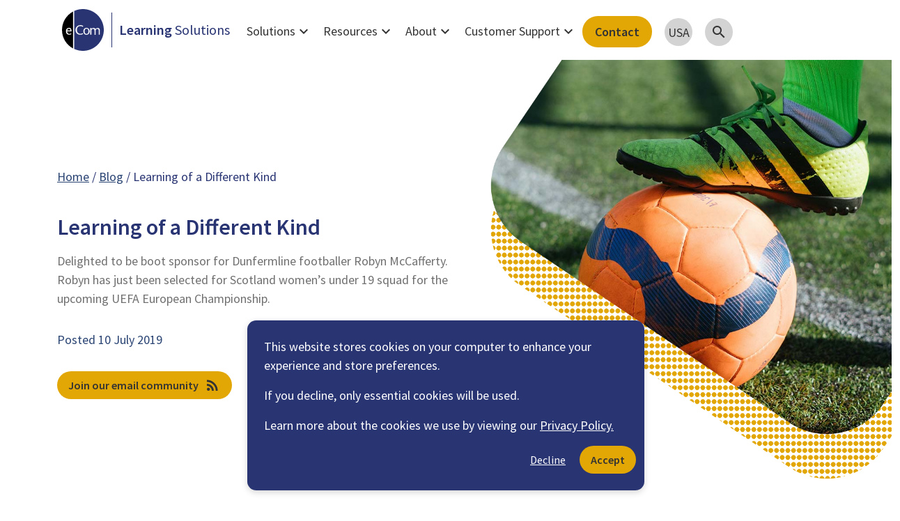

--- FILE ---
content_type: text/html; charset=utf-8
request_url: https://www.ecomlearningsolutions.com/en-us/blog/learning-of-a-different-kind/
body_size: 13876
content:



<!doctype html>
<html lang="en">
<head>
    <script type="application/ld+json">
    {
        "@context": "http://schema.org",
        "@graph": [
            {
                "@type": "BreadcrumbList",
                "name": "eCom Learning Solutions - Breadcrumb",
                "itemListElement": [
                    {"@type": "ListItem","position": 1,"name": "Home","item": "https://www.ecomlearningsolutions.com/en-us/"},
                    {"@type": "ListItem","position": 2,"name": "Blog","item": "https://www.ecomlearningsolutions.com/en-us/blog/"},
                    
                    {
                        "@type": "ListItem",
                        "position": 3,
                        "name": "Learning of a Different Kind",
                        "item": "https://www.ecomlearningsolutions.com/en-us/blog/learning-of-a-different-kind/"
                    }
                ]
                
            },
            {
                "@type": "Article",
                "headline": "Learning of a Different Kind | eCom Learning Solutions",
                "description": "&lt;p&gt;Delighted to be boot sponsor for Dunfermline footballer Robyn McCafferty. Robyn has just been selected for Scotland women’s under 19 squad for the upcoming UEFA European Championship.&lt;/p&gt;",
                "image": {
                    "@type": "ImageObject",
                    "url": "https://www.ecomlearningsolutions.com/media/cykle1x4/blog_learning-of-a-different-kind.jpg"
                },
                "mainEntityOfPage": {
                    "@type": "WebPage",
                    "@id": "https://www.ecomlearningsolutions.com/en-us/blog/learning-of-a-different-kind/",
                    "name": "Learning of a Different Kind | eCom Learning Solutions"
                },
                "author": {
                    "@type": "Organization",
                    "url": "https://www.ecomlearningsolutions.com",
                    "name": "eCom Learning Solutions"
                },
                "publisher": {
                    "@type": "Organization",
                    "logo": {
                        "@type": "ImageObject",
                        "url": "https://www.ecomlearningsolutions.com/media/1fcepbig/ecom-logo.svg"
                    },
                    "name": "eCom Learning Solutions"
                }
            },
            {
                "@type": "Organization",
                "name": "eCom Learning Solutions",
                "url": "https://www.ecomlearningsolutions.com",
                "logo": "https://www.ecomlearningsolutions.com/media/1fcepbig/ecom-logo.svg",
                "description": "Trusted partners in digital learning and assessment.",
                "email": "connect@ecomlearningsolutions.com",
                "contactPoint": {
                    "@type": "ContactPoint",
                    "telephone": "+44 01383 630032",
                    "contactType": "Customer Service",
                    "availableLanguage": [
                        "English"
                    ]
                },
                "sameAs": [
                    "https://www.facebook.com/eComLearningSolutions",
                    "https://x.com/eCom_Learn",
                    "https://www.instagram.com/ecomlearningsolutions",
                    "https://www.linkedin.com/company/ecomlearningsolutions"
                ]
            }
        ]
    }
    </script>
    <meta charset="utf-8">
    <meta http-equiv="X-UA-Compatible" content="IE=edge,chrome=1">
    <meta name="google-site-verification" content="UK2MnsfICDUzTOVAQ_Ll02sKc2Izawsl1CbRjm0wEPY" />
    <meta name="viewport" content="width=device-width, initial-scale=1.0, user-scalable=yes">
    <meta name="description" content="We’re proud boot sponsor of footballer Robyn McCafferty, selected for Scotland’s women’s squad. Read more about our support for future talent.">
    <meta name="image" content="https://www.ecomlearningsolutions.com/media/cykle1x4/blog_learning-of-a-different-kind.jpg" />
    <title>Learning of a Different Kind | eCom Learning Solutions</title>
        <link rel="alternate" hreflang="en" href="https://www.ecomlearningsolutions.com/blog/learning-of-a-different-kind/" />
        <link rel="alternate" hreflang="en-us" href="https://www.ecomlearningsolutions.com/en-us/blog/learning-of-a-different-kind/" />
    <link rel="alternate" hreflang="x-default" href="https://www.ecomlearningsolutions.com/blog/learning-of-a-different-kind/" />
    <link rel="canonical" href="https://www.ecomlearningsolutions.com/en-us/blog/learning-of-a-different-kind/" />
    <link href="https://cdn.jsdelivr.net/npm/bootstrap@5.0.2/dist/css/bootstrap.min.css" rel="stylesheet" integrity="sha384EVSTQN3/azprG1Anm3QDgpJLIm9Nao0Yz1ztcQTwFspd3yD65VohhpuuCOmLASjC" crossorigin="anonymous">
    <link rel="stylesheet" href="/css/myStyle.css">
    <link href="https://fonts.googleapis.com/icon?family=Material+Icons" rel="stylesheet">
    <link rel="preconnect" href="https://fonts.googleapis.com">
    <link rel="preconnect" href="https://fonts.gstatic.com" crossorigin>
    <link rel="shortcut icon" href="/favicon.ico" type="image/x-icon">
    <link href="https://fonts.googleapis.com/css2?family=Source+Sans+Pro:ital,wght@0,200;0,300;0,400;0,600;0,700;0,900;1,200;1,300;1,400;1,600;1,700;1,900&display=swap" rel="stylesheet">
    <script src="https://cdn.jsdelivr.net/npm/bootstrap@5.0.2/dist/js/bootstrap.bundle.min.js" integrity="sha384-MrcW6ZMFYlzcLA8Nl+NtUVF0sA7MsXsP1UyJoMp4YLEuNSfAP+JcXn/tWtIaxVXM" crossorigin="anonymous"></script>
    <script src="https://code.jquery.com/jquery-3.6.0.min.js" integrity="sha256-/xUj+3OJU5yExlq6GSYGSHk7tPXikynS7ogEvDej/m4=" crossorigin="anonymous"></script>
    <script src="/Scripts/mySite.js"></script>
    <!--<script type="text/javascript" src="https://s7.addthis.com/js/300/addthis_widget.js#pubid=ra-61a4a4a99f0e8867"></script>-->
    <script src='//fw-cdn.com/12856820/5134655.js' chat='false'></script>
</head>
<body>
        <div id="cookieBanner" class="container p-0 mb-3 mx-auto position-fixed bottom-0 start-0 end-0" style="z-index:999">
            <div class="col-lg-6 mx-auto text-lg-start text-center p-4 cookie-banner">
                <p class="white">This website stores cookies on your computer to enhance your experience and store preferences.</p><p class="white"> If you decline, only essential cookies will be used.</p>
                <p class="white">Learn more about the cookies we use by viewing our <a class="ecom-yellow-link" href="/media/xvbdumxx/ecom-learning-solutions-privacy-policy-2022.pdf">Privacy Policy.</a></p>
                <div class="row justify-content-lg-end justify-content-center p-0">
                    <a class="ecom-yellow-link w-auto me-2" href="javascript: removeCookieBanner()">Decline</a>
                    <a class="call-to-action mx-0" href="javascript: allowGoogleTags()">Accept</a>
                </div>
            </div>
        </div>
    
    <a href="#mainContent" class="skip-nav">Skip to main content</a>
    


<nav class="navbar navbar-expand-lg sticky-top">
    <div id="navigation" class="container p-0">
        <a class="navbar-brand" href="/en-us/"><img id="mainLogo" src="/media/1fcepbig/ecom-logo.svg" alt="The eCom logo"><span class="d-sm-block d-none" style="width: 2px; height: 50px; border-right: solid 1px #293473; margin-right: 0.5em; margin-left: 0.5em"></span><span class="d-sm-block d-none" style="color: #293473;"><span class="ecom-bold">Learning</span> Solutions</span></a>
        <button id="navbarToggler" class="navbar-toggler" type="button" data-bs-toggle="collapse" data-bs-target="#navbarContent" aria-controls="navbarSupportedContent" aria-expanded="false" aria-label="Toggle navigation">
            <span class="material-icons">menu</span>
        </button>
        <div id="dTeste" style="display:none">
        </div>
        <div class="collapse navbar-collapse mt-2 mt-lg-0" data-bs-parent="#navigation" id="navbarContent">
            <ul id="navigationMenu" class="nav">
                <li class="nav-item order-2">
                    <div>
                        <a class="nav-link top-nav-content" href="#" id="solutions" data-bs-toggle="collapse" data-bs-target="#solutionsBody">
                            Solutions<span class="material-icons">expand_more</span>
                        </a>
                        <div id="solutionsBody" data-bs-parent="#navigationMenu" class="accordion-collapse collapse custom-solutions-container">
                            <div class="container-lg px-0 py-lg-3">
                                <div class="row p-0 align-items-start">
                                    <div class="flex-column col-lg-3 nav nav-tab-headings" id="tabHeadings" role="tablist">
                                            <a class="nav-link content-heading middle-nav-content"
                                               href="#"
                                               id="digitallearningplatforms"
                                               data-bs-toggle="pill"
                                               data-bs-target="#digitallearningplatformstabPane"
                                               aria-selected="false" 
                                               type="button" role="tab">
                                                Digital Learning Platforms<span class="material-icons">expand_less</span>
                                            </a>
                                            <a class="nav-link content-heading middle-nav-content"
                                               href="#"
                                               id="digitallearningcontent"
                                               data-bs-toggle="pill"
                                               data-bs-target="#digitallearningcontenttabPane"
                                               aria-selected="false" 
                                               type="button" role="tab">
                                                Digital Learning Content<span class="material-icons">expand_less</span>
                                            </a>
                                            <a class="nav-link content-heading middle-nav-content"
                                               href="#"
                                               id="digitallearningstrategy"
                                               data-bs-toggle="pill"
                                               data-bs-target="#digitallearningstrategytabPane"
                                               aria-selected="false" 
                                               type="button" role="tab">
                                                Digital Learning Strategy<span class="material-icons">expand_less</span>
                                            </a>
                                    </div>
                                    <div class="tab-content col-lg-9 pb-lg-3 nav-tab-content" id="tabContent">
                                            <div class="tab-pane ps-lg-3 navigation-body"
                                                 id="digitallearningplatformstabPane"
                                                 
                                                 role="tabpanel"
                                                 tabindex="-1" 
                                                 >
                                                    <a class="nav-link custom-nav-content ecom-link" href="/en-us/digital-learning-platforms/">Digital Learning Platforms</a>
                                                    <p class="d-lg-block d-none w-100"></p>
                                                        <div class="col-lg-6 pe-lg-3 d-lg-flex justify-content-between align-content-between flex-wrap">
                                                            <div class="d-lg-block d-none">
                                                                <p class="subnav-heading">Learner Engagement Platform</p>
                                                                <p>Deliver training, track progress, and build lasting connections with learners.</p>
                                                            </div>
                                                            <a class="nav-link lower-nav-content" href="/en-us/digital-learning-platforms/flexible-learner-engagement-platform-enetenterprise/">Discover eNetEnterprise</a>
                                                        </div>
                                                        <div class="col-lg-6 pe-lg-3 d-lg-flex justify-content-between align-content-between flex-wrap">
                                                            <div class="d-lg-block d-none">
                                                                <p class="subnav-heading">Online Assessment Platform</p>
                                                                <p>Create, deliver, and manage exams and assessments securely.</p>
                                                            </div>
                                                            <a class="nav-link lower-nav-content" href="/en-us/digital-learning-platforms/secure-online-assessments-enetassess/">Discover eNetAssess</a>
                                                        </div>
                                                            <hr class="w-100 solutions-divider" />
                                                        <div class="col-lg-6 pe-lg-3 d-lg-flex justify-content-between align-content-between flex-wrap">
                                                            <div class="d-lg-block d-none">
                                                                <p class="subnav-heading">Learning Management System</p>
                                                                <p>Deliver and organise digital learning with powerful tracking and reporting.</p>
                                                            </div>
                                                            <a class="nav-link lower-nav-content" href="/en-us/digital-learning-platforms/learning-management-system-enetlearn/">Discover eNetLearn</a>
                                                        </div>
                                                        <div class="col-lg-6 pe-lg-3 d-lg-flex justify-content-between align-content-between flex-wrap">
                                                            <div class="d-lg-block d-none">
                                                                <p class="subnav-heading">Digital Credentialing Platform</p>
                                                                <p>Issue verifiable badges that recognise achievement.</p>
                                                            </div>
                                                            <a class="nav-link lower-nav-content" href="/en-us/digital-learning-platforms/open-badges-compliant-digital-badges-enetbadges/">Discover eNetBadges</a>
                                                        </div>
                                                            <hr class="w-100 solutions-divider" />
                                                        <div class="col-lg-6 pe-lg-3 d-lg-flex justify-content-between align-content-between flex-wrap">
                                                            <div class="d-lg-block d-none">
                                                                <p class="subnav-heading">VR Authoring Tool</p>
                                                                <p>Create your own immersive, learning and assessment experiences - no coding required.</p>
                                                            </div>
                                                            <a class="nav-link lower-nav-content" href="/en-us/digital-learning-platforms/vr-authoring-tool-enetreality/">Discover eNetReality</a>
                                                        </div>
                                                        <div class="col-lg-6 pe-lg-3 d-lg-flex justify-content-between align-content-between flex-wrap">
                                                            <div class="d-lg-block d-none">
                                                                <p class="subnav-heading">eLearning Authoring Tool</p>
                                                                <p>Enable eLearning teams to create content and collaborate more effectively.</p>
                                                            </div>
                                                            <a class="nav-link lower-nav-content" href="/en-us/digital-learning-platforms/elearning-authoring-tool-enetauthor/">Discover eNetAuthor</a>
                                                        </div>
                                            </div>
                                            <div class="tab-pane ps-lg-3 navigation-body"
                                                 id="digitallearningcontenttabPane"
                                                 
                                                 role="tabpanel"
                                                 tabindex="-1" 
                                                 >
                                                    <a class="nav-link custom-nav-content ecom-link" href="/en-us/digital-learning-content/">Digital Learning Content</a>
                                                    <p class="d-lg-block d-none w-100"></p>
                                                        <div class="col-lg-6 pe-lg-3 d-lg-flex justify-content-between align-content-between flex-wrap">
                                                            <div class="d-lg-block d-none">
                                                                <p class="subnav-heading">Bespoke eLearning Content</p>
                                                                <p>Custom digital learning content to engage your learners, wherever they are.</p>
                                                            </div>
                                                            <a class="nav-link lower-nav-content" href="/en-us/digital-learning-content/bespoke-elearning/">Bespoke eLearning Content</a>
                                                        </div>
                                                        <div class="col-lg-6 pe-lg-3 d-lg-flex justify-content-between align-content-between flex-wrap">
                                                            <div class="d-lg-block d-none">
                                                                <p class="subnav-heading">Ready-Made Content</p>
                                                                <p>Thousands of evidence-based eLearning courses, to suit your audience and your goals.</p>
                                                            </div>
                                                            <a class="nav-link lower-nav-content" href="/en-us/digital-learning-content/ready-made-elearning/">Ready Made Content</a>
                                                        </div>
                                            </div>
                                            <div class="tab-pane ps-lg-3 navigation-body"
                                                 id="digitallearningstrategytabPane"
                                                 
                                                 role="tabpanel"
                                                 tabindex="-1" 
                                                 >
                                                    <div class="col-lg-6">
                                                        <p class="subnav-heading d-lg-block d-none">Digital Learning Strategy</p>
                                                        <p class="d-lg-block d-none">eCom helps businesses, government, education, and charitable sectors realise their digital learning vision. Wherever you are on your digital learning journey, eCom can help. </p>
                                                        <a class="nav-link solo-nav-content" href="/en-us/digital-learning-strategy/">Digital Learning Strategy</a>
                                                    </div>
                                                    <div class="col-lg-6 d-lg-block d-none">
                                                        <img class="strategy-image" src="/media/edfdht3u/navbar-strategy-image.png" alt="Digital Strategy Image" />
                                                    </div>
                                            </div>
                                    </div>
                                </div>
                            </div>
                        </div>
                    </div>
                </li>
                <li class="nav-item order-2">
                    <a class="nav-link top-nav-content" href="#" id="resourcesNav" data-bs-toggle="collapse" data-bs-target="#resourcesBody">
                        Resources<span class="material-icons">expand_more</span>
                    </a>
                    <div id="resourcesBody" data-bs-parent="#navigationMenu" class="accordion-collapse collapse custom-nav-holder">
                        <ul class="nav">
                                <li class="nav-item"><a class="nav-link middle-nav-content" href="/en-us/case-studies/">Case Studies</a></li>
                                    <li class="nav-item"><hr class="m-0" /></li>
                                <li class="nav-item"><a class="nav-link middle-nav-content" href="/en-us/library/">Library</a></li>
                                    <li class="nav-item"><hr class="m-0" /></li>
                                <li class="nav-item"><a class="nav-link middle-nav-content" href="/en-us/blog/">Blog</a></li>
                                    <li class="nav-item"><hr class="m-0" /></li>
                                <li class="nav-item"><a class="nav-link middle-nav-content" href="/en-us/news/">News</a></li>
                                    <li class="nav-item"><hr class="m-0" /></li>
                                <li class="nav-item"><a class="nav-link middle-nav-content" href="/en-us/thinking-zone/">Thinking Zone</a></li>
                        </ul>
                    </div>
                </li>
                <li class="nav-item order-2">
                    <a class="nav-link top-nav-content" href="#" id="aboutNav" data-bs-toggle="collapse" data-bs-target="#aboutBody">
                        About<span class="material-icons">expand_more</span>
                    </a>
                    <div id="aboutBody" data-bs-parent="#navigationMenu" class="accordion-collapse collapse custom-nav-holder">
                        <ul class="nav">
                                <li class="nav-item"><a class="nav-link middle-nav-content" href="/en-us/why-choose-ecom/">Why Choose eCom</a></li>
                                    <li class="nav-item"><hr class="m-0" /></li>
                                <li class="nav-item"><a class="nav-link middle-nav-content" href="/en-us/history-values/">History &amp; Values</a></li>
                                    <li class="nav-item"><hr class="m-0" /></li>
                                <li class="nav-item"><a class="nav-link middle-nav-content" href="/en-us/social-value/">Social Value</a></li>
                                    <li class="nav-item"><hr class="m-0" /></li>
                                <li class="nav-item"><a class="nav-link middle-nav-content" href="/en-us/leadership-team/">Leadership Team</a></li>
                                    <li class="nav-item"><hr class="m-0" /></li>
                                <li class="nav-item"><a class="nav-link middle-nav-content" href="/en-us/strategic-partners/">Strategic Partners</a></li>
                                    <li class="nav-item"><hr class="m-0" /></li>
                                <li class="nav-item"><a class="nav-link middle-nav-content" href="/en-us/careers/">Careers</a></li>
                        </ul>
                    </div>
                </li>
                <li class="nav-item order-2">
                    <a class="nav-link top-nav-content" href="#" id="supportNav" data-bs-toggle="collapse" data-bs-target="#supportBody">
                        Customer Support<span class="material-icons">expand_more</span>
                    </a>
                    <div id="supportBody" data-bs-parent="#navigationMenu" class="accordion-collapse collapse custom-nav-holder">
                        <ul class="nav">
                                <li class="nav-item"><a class="nav-link middle-nav-content" href="/en-us/customer-care-support/">Customer Care Support</a></li>
                                    <li class="nav-item"><hr class="m-0" /></li>
                                <li class="nav-item"><a class="nav-link middle-nav-content" href="/en-us/submit-an-rfi-or-itt/">Submit an RFI or ITT</a></li>
                        </ul>
                    </div>
                </li>
                <li class="nav-item order-lg-2 order-5 mt-lg-0 mt-1 order-0">
                    <span class="d-lg-block d-none nav-seperator"></span>
                    <a class="nav-link contact-button call-to-action" data-glabel="Navigation" data-gcategory="Contact" data-gaction="Click" href="/en-us/contact/">Contact</a>
                </li>
                <li class="nav-item order-2">
                    <a class="nav-link nav-btn top-nav-content" href="#" role="button" data-bs-toggle="collapse" data-bs-target="#languages" style="margin-top: 3px;">
                        USA <span class="material-icons d-lg-none">expand_more</span>
                    </a>
                    <div id="languages" class="accordion-collapse collapse custom-nav-holder language-holder" data-bs-parent="#navigationMenu">
                        <ul class="nav">
                                    <li class="nav-item"><a id="newLanguage" class="nav-link middle-nav-content" onclick="changeLanguage()"  href="/blog/learning-of-a-different-kind/">UK</a></li>
                        </ul>
                    </div>
                </li>
                <li class="nav-item order-lg-2 order-1">
                    <a id="navSearchToggle" data-bs-toggle="collapse" data-bs-target="#navSearch" href="" class="nav-btn nav-link d-lg-flex d-none order-2"><span class="material-icons">search</span></a>
                </li>
                <li class="nav-item order-lg-2 order-1">
                    <div id="navSearch" class="accordion-collapse collapse custom-solutions-container" style="background:white !important" data-bs-parent="#navigationMenu">
                        <div class="container">
                            <form id="navSearchForm" action="/en-us/" method="GET" class="p-0 mb-1">
                                <div id="navSearchGroup" class="input-group">
                                    <input id="navSearchInput" class="nav-search-input" type="text" placeholder="Search..." name="q" value="">
                                    <button id="navSearchBtn" class="nav-search-btn" href="" type="submit"><span class="material-icons">search</span></button>
                                </div>
                                <hr class="m-0" />
                                    <div class="row d-lg-flex d-none py-2 align-items-stretch">
                                        <div class="col-2 text-end pe-2">
                                            <label>Suggested searches:</label>
                                        </div>
                                        <div class="col-10">
                                                <span class="suggest-search"><a href="javascript: void(0);" data-tag="eNetLearn">eNetLearn</a></span>
                                                <span class="suggest-search"><a href="javascript: void(0);" data-tag="eNetReality">eNetReality</a></span>
                                                <span class="suggest-search"><a href="javascript: void(0);" data-tag="eNetEnterprise">eNetEnterprise</a></span>
                                                <span class="suggest-search"><a href="javascript: void(0);" data-tag="eNetBadges">eNetBadges</a></span>
                                                <span class="suggest-search"><a href="javascript: void(0);" data-tag="eNetAssess">eNetAssess</a></span>
                                                <span class="suggest-search"><a href="javascript: void(0);" data-tag="LMS">LMS</a></span>
                                        </div>
                                    </div>
                            </form>
                        </div>
                    </div>
                </li>
            </ul>
        </div>
    </div>
</nav>

    
    <div class="main-body">
        <div id="mainContent" class="container" role="main">
            <div class="d-lg-block d-none image-background-mask" aria-hidden="true" alt=""  style="-webkit-mask-image: url(/media/53pb2sy0/mask-rectangle.png);  z-index: -1; height: 920px; background-image: url('https://www.ecomlearningsolutions.com/media/cykle1x4/blog_learning-of-a-different-kind.jpg');">
            </div>
            <div class="d-lg-block d-none halftone-background-mask" aria-hidden="true" alt="" style="-webkit-mask-image: url(/media/ll2jfcqc/rounded-rectangle-header-halftone.png); right:0px; margin-top:4em; z-index: -2; height: 920px; background-color:#E2A605;">
            </div>
            <div class="resource-header">
                    <div class="col-12 d-lg-block d-none mb-4">
                        <p style="color: #293473">
                                <a class="ecom-link" href="/en-us/">Home</a> /
                                <a class="ecom-link" href="/en-us/blog/">Blog</a> /
                            Learning of a Different Kind
                        </p>
                    </div>
                <h1>Learning of a Different Kind</h1>
                <div class="hero-description mb-3">
                    <p>Delighted to be boot sponsor for Dunfermline footballer Robyn McCafferty. Robyn has just been selected for Scotland women’s under 19 squad for the upcoming UEFA European Championship.</p>
                </div>

                    <p class="ecom-blue mb-4">Posted 10 July 2019</p>
                                        <div>
                            <a class="call-to-action mx-lg-0 mx-auto mt-2" href="" data-glabel="Learning of a Different Kind" data-gcategory="Newsletter" data-gaction="Subscribe" data-bs-toggle="modal" data-bs-target="#newsLetterModal">
                                Join our email community <span class="material-icons ps-2">rss_feed</span>
                            </a>
                        </div>

                                            </div>


<div class="row align-items-start">
    <div class="col-xl-7 pb-4">
        
    <div  class="row">
            <div class="col-12 pb-3 col-lg-12">
                <div >
                            
      
    
        <h2 class='mb-3'>Developing future talent</h2>
    


                            
      
<p>Robyn, Spartans centre back, was one of only 20 players chosen by the head coach for this major football tournament, which kicking-off on 16<sup>th</sup> July. As well as playing for Spartans, Robyn also captains Scotland’s under 17 side and has been featuring for her new club in the Scottish Building Society Scottish Women's Premier League One – the country's top division of women's football.</p>
<p> </p>
<p style="text-align: center;" class="hidden-xs"><img src="/media/0oxbl434/robynmcc.jpg?width=500&amp;height=333.0769230769231" alt="Robyn McCafferty" width="500" height="333.0769230769231" data-udi="umb://media/fb05afd5e5be488297cd513d0c42240a" /><br /><em>Robyn McCafferty. Photo: David Wardle. Source: Dunfermline Press</em></p>
<p>We’re pleased to be helping Robyn on her learning journey as she develops her skills and delighted to be playing our part in developing future talent in Scotland.</p>
<p>Read the article <a rel="noopener" href="https://www.dunfermlinepress.com/sport/17749089.robyn-39-s-set-euros-under-19s-call/" target="_blank">Dunfermline footballer Robyn McCafferty is set for European Championships</a> in the Dunfermline Press.</p>


                </div>
            </div>
    </div>



    </div>
    <div class="col-xl-4 pb-4">
        

<div class="col-xl-12 ps-xl-5">
    <form id="blogSearchForm" class="py-3 px-4" style="background: #ECECEC; border-radius:0.8em" action="/en-us/blog/" method="GET">
        <h3 class="mb-4 ecom-black ecom-bold">Search</h3>
        <div class="input-group">
            <input id="blogSearchInput" class="form-control" type="text" placeholder="Search" name="q" value="">
            <button id="blogSearchBtn" class="btn call-to-action" style="border-radius:0 0.8em 0.8em 0  !important" type="submit"><span class="material-icons">search</span></button>
        </div>
    </form>
    <div class="col-12 p-4 px-xl-4 px-0">
        <h3 class="ecom-black ecom-bold mb-4" >Recent Posts</h3>
            <a class="ecom-link" href="/en-us/blog/ecom-learning-solutions-staying-ahead-in-a-constantly-evolving-landscape/">eCom Learning Solutions: Staying ahead in a constantly evolving landscape</a>
                <hr class="blog-divider" />
            <a class="ecom-link" href="/en-us/blog/level-up-your-event-management-with-enetlearn/">Level up your event management with eNetLearn</a>
                <hr class="blog-divider" />
            <a class="ecom-link" href="/en-us/blog/white-labelling-the-secret-to-training-learners-actually-trust/">White-labelling: The secret to training learners actually trust</a>
                <hr class="blog-divider" />
            <a class="ecom-link" href="/en-us/blog/turning-ai-into-potential-gain/">Turning AI into potential gain</a>
                <hr class="blog-divider" />
            <a class="ecom-link" href="/en-us/blog/seamless-hr-integration-streamlining-workforce-enrolment-with-ecom-s-enet-product-suite/">Seamless HR Integration: Streamlining workforce enrolment with eCom&#39;s eNet Product Suite</a>
    </div>
</div>         
    </div>
</div> 
        </div>
    </div>

        <div class="container-fluid related-row" role="complementary">
            <div class="row text-center">
                <h2>Explore Recommended Content</h2>
                    <div id="relatedDesktop" class="mt-3 carousel slide text-center d-xxl-block d-none" data-bs-ride='carousel' data-bs-interval="false">
        <div class="carousel-inner">
                <div class="carousel-item active">
                    <div class="related-items-carousel">
                                    <a class="card-holder" href="/en-us/blog/learning-to-adapt-our-top-10-tips-on-working-from-home/">
                                        <div class="card p-1">
                                            <div class="card-image">
                                                <img src="/media/flmbb15p/blog_learning-to-adapt-our-top-10-tips-on-working-from-home.jpg?anchor=center&amp;mode=crop&amp;width=400&amp;height=250&amp;rnd=132839807139470000" alt="Blog Learning To Adapt Our Top 10 Tips On Working From Home" />
                                            </div>
                                            <div class="card-content">
                                                    <p class="related-label">Blog</p>
                                                <p class="related-title">Learning to Adapt – Our Top 10 Tips on Working from Home</p>
                                            </div>
                                        </div>
                                    </a>
                                    <a class="card-holder" href="/en-us/case-studies/university-of-st-andrews-social-learning-platform/">
                                        <div class="card p-1">
                                            <div class="card-image">
                                                <img src="/media/5vneqojk/casestudy_university-of-st-andrews.jpg?anchor=center&amp;mode=crop&amp;width=400&amp;height=250&amp;rnd=132839810111600000" alt="Casestudy University Of St Andrews" />
                                            </div>
                                            <div class="card-content">
                                                    <p class="related-label">Case Studies</p>
                                                <p class="related-title">University of St. Andrews Social Learning Platform</p>
                                            </div>
                                        </div>
                                    </a>
                                    <a class="card-holder" href="/en-us/news/ecom-scotland-engages-in-partnership-deals/">
                                        <div class="card p-1">
                                            <div class="card-image">
                                                <img src="/media/ghnhavjo/news_ecom-scotland-engages-in-partnership-deals.jpg?anchor=center&amp;mode=crop&amp;width=400&amp;height=250&amp;rnd=132839832493570000" alt="News Ecom Scotland Engages In Partnership Deals" />
                                            </div>
                                            <div class="card-content">
                                                    <p class="related-label">News</p>
                                                <p class="related-title">eCom Scotland Engages in Partnership Deals</p>
                                            </div>
                                        </div>
                                    </a>
                    </div>
                </div>
        </div>
            </div>

                    <div id="relatedTablet" class="mt-3 carousel slide text-center d-lg-block d-xxl-none d-none" data-bs-ride='carousel' data-bs-interval="false">
        <div class="carousel-inner">
                <div class="carousel-item active">
                    <div class="related-items-carousel">
                                    <a class="card-holder" href="/en-us/blog/learning-to-adapt-our-top-10-tips-on-working-from-home/">
                                        <div class="card p-1">
                                            <div class="card-image">
                                                <img src="/media/flmbb15p/blog_learning-to-adapt-our-top-10-tips-on-working-from-home.jpg?anchor=center&amp;mode=crop&amp;width=400&amp;height=250&amp;rnd=132839807139470000" alt="Blog Learning To Adapt Our Top 10 Tips On Working From Home" />
                                            </div>
                                            <div class="card-content">
                                                    <p class="related-label">Blog</p>
                                                <p class="related-title">Learning to Adapt – Our Top 10 Tips on Working from Home</p>
                                            </div>
                                        </div>
                                    </a>
                                    <a class="card-holder" href="/en-us/case-studies/university-of-st-andrews-social-learning-platform/">
                                        <div class="card p-1">
                                            <div class="card-image">
                                                <img src="/media/5vneqojk/casestudy_university-of-st-andrews.jpg?anchor=center&amp;mode=crop&amp;width=400&amp;height=250&amp;rnd=132839810111600000" alt="Casestudy University Of St Andrews" />
                                            </div>
                                            <div class="card-content">
                                                    <p class="related-label">Case Studies</p>
                                                <p class="related-title">University of St. Andrews Social Learning Platform</p>
                                            </div>
                                        </div>
                                    </a>
                    </div>
                </div>
                <div class="carousel-item active">
                    <div class="related-items-carousel">
                                    <a class="card-holder" href="/en-us/news/ecom-scotland-engages-in-partnership-deals/">
                                        <div class="card p-1">
                                            <div class="card-image">
                                                <img src="/media/ghnhavjo/news_ecom-scotland-engages-in-partnership-deals.jpg?anchor=center&amp;mode=crop&amp;width=400&amp;height=250&amp;rnd=132839832493570000" alt="News Ecom Scotland Engages In Partnership Deals" />
                                            </div>
                                            <div class="card-content">
                                                    <p class="related-label">News</p>
                                                <p class="related-title">eCom Scotland Engages in Partnership Deals</p>
                                            </div>
                                        </div>
                                    </a>
                    </div>
                </div>
        </div>
            <button class="carousel-control-prev" type="button" href="#relatedTablet" data-bs-target="#relatedTablet" data-bs-slide="prev">
                <span class="carousel-control-prev-icon" aria-hidden="true"></span>
                <span class="visually-hidden">Previous</span>
            </button>
            <button class="carousel-control-next" type="button" href="#relatedTablet" data-bs-target="#relatedTablet" data-bs-slide="next">
                <span class="carousel-control-next-icon" aria-hidden="true"></span>
                <span class="visually-hidden">Next</span>
            </button>
                    <div class="carousel-indicators blue">
                        <button type="button" data-bs-target="#relatedTablet" data-bs-slide-to="0" class="active" aria-current="true" aria-label="Slide 0"></button>
                        <button type="button" data-bs-target="#relatedTablet" data-bs-slide-to="1" class="" aria-current="true" aria-label="Slide 1"></button>
            </div>
    </div>

                    <div id="relatedMobile" class="mt-3 carousel slide text-center d-lg-none d-block" data-bs-ride='carousel' data-bs-interval="false">
        <div class="carousel-inner">
                <div class="carousel-item active">
                    <div class="d-flex justify-content-center">
                                    <a class="card-holder" href="/en-us/blog/learning-to-adapt-our-top-10-tips-on-working-from-home/">
                                        <div class="card p-1">
                                            <div class="card-image">
                                                <img src="/media/flmbb15p/blog_learning-to-adapt-our-top-10-tips-on-working-from-home.jpg?anchor=center&amp;mode=crop&amp;width=400&amp;height=250&amp;rnd=132839807139470000" alt="Blog Learning To Adapt Our Top 10 Tips On Working From Home" />
                                            </div>
                                            <div class="card-content">
                                                    <p class="related-label">Blog</p>
                                                <p class="related-title">Learning to Adapt – Our Top 10 Tips on Working from Home</p>
                                            </div>
                                        </div>
                                    </a>
                    </div>
                </div>
                <div class="carousel-item active">
                    <div class="d-flex justify-content-center">
                                    <a class="card-holder" href="/en-us/case-studies/university-of-st-andrews-social-learning-platform/">
                                        <div class="card p-1">
                                            <div class="card-image">
                                                <img src="/media/5vneqojk/casestudy_university-of-st-andrews.jpg?anchor=center&amp;mode=crop&amp;width=400&amp;height=250&amp;rnd=132839810111600000" alt="Casestudy University Of St Andrews" />
                                            </div>
                                            <div class="card-content">
                                                    <p class="related-label">Case Studies</p>
                                                <p class="related-title">University of St. Andrews Social Learning Platform</p>
                                            </div>
                                        </div>
                                    </a>
                    </div>
                </div>
                <div class="carousel-item active">
                    <div class="d-flex justify-content-center">
                                    <a class="card-holder" href="/en-us/news/ecom-scotland-engages-in-partnership-deals/">
                                        <div class="card p-1">
                                            <div class="card-image">
                                                <img src="/media/ghnhavjo/news_ecom-scotland-engages-in-partnership-deals.jpg?anchor=center&amp;mode=crop&amp;width=400&amp;height=250&amp;rnd=132839832493570000" alt="News Ecom Scotland Engages In Partnership Deals" />
                                            </div>
                                            <div class="card-content">
                                                    <p class="related-label">News</p>
                                                <p class="related-title">eCom Scotland Engages in Partnership Deals</p>
                                            </div>
                                        </div>
                                    </a>
                    </div>
                </div>
        </div>
                    <div class="carousel-indicators blue">
                        <button type="button" data-bs-target="#relatedMobile" data-bs-slide-to="0" class="active" aria-current="true" aria-label="Slide 0"></button>
                        <button type="button" data-bs-target="#relatedMobile" data-bs-slide-to="1" class="" aria-current="true" aria-label="Slide 1"></button>
                        <button type="button" data-bs-target="#relatedMobile" data-bs-slide-to="2" class="" aria-current="true" aria-label="Slide 2"></button>
            </div>
    </div>

            </div>
        </div>

        <div class="container contact-row" role="complementary">
            <div class="col-md-8 mx-auto text-center">
                <h2>Interested in exploring the possibilities? We’d love to hear from you.</h2>
                <p>Get in touch to find out how eCom can help and start your digital journey.</p>
                <div class="row desktop-card mt-3 contact-background">
                    <div class="col-xl-8">
                        <script src='https://ecomscotland.freshworks.com/crm/sales/web_forms/19c2885307b474456ad9237a0edb9fcf43e739ae5fb0dceca743c67846e851fa/form.js' crossorigin='anonymous' id='fs_19c2885307b474456ad9237a0edb9fcf43e739ae5fb0dceca743c67846e851fa'></script>
                        
                        <script>
                        var wfInterval_cf = null;
                        var attemps = 0;
                        wfInterval_cf = setInterval(() => {
                        	var labelsSet = setWfLabels();
                        	var inputsSet = setWfInputs();
                        	var btnSet = setWfButton();
                        	
                        	if(labelsSet && btnSet && btnSet && attemps >= 10)
                        		clearInterval(wfInterval_cf);
                        	
                        	attemps++;
                        },1000);
                        
                        function setWfLabels() {
                        	var labels = document.querySelectorAll(".fserv-label");
                        	for(let lbl of labels) {		
                        		lbl.style.cssText = "font-family: Source Sans Pro !important;margin-bottom: 4px !important;text-align: left !important;padding-bottom: 0px !important;margin-bottom: 4px !important;color: #000000 !important;"
                        		lbl.classList.add("wf-set");
                        	}
                        	
                        	if(labels.length > 0)
                        		return true;
                        	
                        	return false;
                        }
                        
                        function setWfInputs() {
                        	var inputs = document.querySelectorAll(".fserv-input-text");
                        	for(let ipt of inputs) {		
                        		ipt.style.cssText = "font-family: Source Sans Pro !important;border-radius: 15px !important;background-color: #f5f8fa !important;"
                        		ipt.classList.add("wf-set");
                        	}
                        	
                        	inputs = document.querySelectorAll(".fserv-textarea");
                        	for(let ipt of inputs) {		
                        		ipt.style.cssText = "font-family: Source Sans Pro !important;border-radius: 15px !important;background-color: #f5f8fa !important;"
                        		ipt.classList.add("wf-set");
                        	}
                        	
                        	if(inputs.length > 0)
                        		return true;
                        	
                        	return false;
                        }
                        
                        function setWfButton() {
                        	var btns = document.querySelectorAll(".fserv-button-submit");
                        	for(let btn of btns) {
                        		btn.style.cssText = "font-family: Source Sans Pro !important;border-radius: 15px !important;font-weight: 700 !important;text-align: center !important;font-size: 18px !important;background-color: rgb(226, 166, 5);border-color: #e2a605;letter-spacing: 0px !important;color: #000000 !important;"		
                        		btn.classList.add("wf-set");
                        	}
                        	
                        	if(btns.length > 0)
                        		return true;
                        	
                        	return false;
                        }
                        </script>
                    </div>
                    <div class="col-xl-4 my-5">
                        <div class="contact-webchat">
                            <div class="mb-4">
                                <img src='/media/qsnjkhsv/icon_chat.png' alt="chat icon" />
                            </div>
                            <p class="ecom-bold" style="font-size:1.2em;">Speak with our team</p>
                            <a class="ecom-link d-block mb-2" href="tel:+4401383630032" style="font-size:1.2em;" data-glabel="UK Phone" data-gcategory="Phone" data-gaction="Click"> UK +44 01383 630032</a>

                            <a class="ecom-link d-block mb-2" href="tel:+17063633683" style="font-size:1.2em;" data-glabel="US Phone" data-gcategory="Phone" data-gaction="Click">US + 1 706 363 3683</a>
                            <div class="mb-3">
                                <a class="ecom-link" href='mailto:connect@ecomlearningsolutions.com' data-glabel="Email" data-gcategory="Email" data-gaction="Click">connect@ecomlearningsolutions.com</a>
                            </div>
                        </div>
                    </div>
                </div>
            </div>
        </div>


    

    <div class="modal fade p-5" id="newsLetterModal" tabindex="-1" aria-hidden="true">
        <div class="modal-dialog modal-lg">
            <div class="modal-content card flex-column">
                <div class="modal-header">
                    <button type="button" class="btn-close" data-bs-dismiss="modal" aria-label="Close"></button>
                </div>
                <div class="modal-body text-center">
                    <h1>Newsletter</h1>
                    <script src='https://ecomscotland.freshworks.com/crm/sales/web_forms/e8b8726b6bde44f784bbc3fb3a36e1569cfafff9ef15cc9e2f1732b99ea75ff2/form.js' crossorigin='anonymous' id='fs_e8b8726b6bde44f784bbc3fb3a36e1569cfafff9ef15cc9e2f1732b99ea75ff2'></script>
                    <script>
                        var wfInterval = null;
                        var attemps = 0;
                        wfInterval = setInterval(() => {
                        	var labelsSet = setWfLabels();
                        	var inputsSet = setWfInputs();
                        	var btnSet = setWfButton();
                        	
                        	if(labelsSet && btnSet && btnSet && attemps >= 10)
                        		clearInterval(wfInterval);
                        	
                        	attemps++;
                        },1000);
                        
                        function setWfLabels() {
                        	var labels = document.querySelectorAll(".fserv-label");
                        	for(let lbl of labels) {		
                        		lbl.style.cssText = "font-family: Source Sans Pro !important;margin-bottom: 4px !important;text-align: left !important;padding-bottom: 0px !important;margin-bottom: 4px !important;color: #000000 !important;"
                        		lbl.classList.add("wf-set");
                        	}
                        	
                        	var inputLabels = document.querySelectorAll(".formserv-radio-field div label");
                        	for(let ipt of inputLabels) {
                        		if(ipt.classList.length == 0) {
                        			ipt.style.cssText = "font-family: Source Sans Pro !important;font-size: 13px !important;font-weight: normal !important;color: #000000 !important;"
                        			ipt.classList.add("wf-set");
                        		}
                        	}
                        	
                        	if(labels.length > 0)
                        		return true;
                        	
                        	return false;
                        }
                        
                        function setWfInputs() {
                        	var inputs = document.querySelectorAll(".fserv-input-text");
                        	for(let ipt of inputs) {		
                        		ipt.style.cssText = "font-family: Source Sans Pro !important;border-radius: 15px !important;background-color: #f5f8fa !important;"
                        		ipt.classList.add("wf-set");
                        	}
                        	
                        	inputs = document.querySelectorAll(".fserv-textarea");
                        	for(let ipt of inputs) {		
                        		ipt.style.cssText = "font-family: Source Sans Pro !important;border-radius: 15px !important;background-color: #f5f8fa !important;"
                        		ipt.classList.add("wf-set");
                        	}
                        	
                        	if(inputs.length > 0)
                        		return true;
                        	
                        	return false;
                        }
                        
                        function setWfButton() {
                        	var btns = document.querySelectorAll(".fserv-button-submit");
                        	for(let btn of btns) {
                        		btn.style.cssText = "font-family: Source Sans Pro !important;border-radius: 15px !important;font-weight: 700 !important;text-align: center !important;font-size: 18px !important;background-color: rgb(226, 166, 5);border-color: #e2a605;letter-spacing: 0px !important;color: #000000 !important;"		
                        		btn.classList.add("wf-set");
                        	}
                        	
                        	if(btns.length > 0)
                        		return true;
                        	
                        	return false;
                        }
                    </script>
                </div>
            </div>
        </div>
    </div>


    <footer class="container-fluid">
        


<div class="row pt-0 pb-0 align-items-stretch">
    <div class="col-lg-8 col-12 order-1 order-lg-2 d-none d-lg-block p-4 pb-2" style="background: #FBFBFB">
        <div class="row text-center text-lg-start align-items-stretch">
            <div class="col-12 col-lg-3">
                        <h6 class="mt-3 mt-lg-0 ecom-bold">Solutions</h6>
                    <div class="col-12">
                        <a class="ecom-link"  href="/en-us/digital-learning-platforms/">Digital Learning Platforms</a>
                    </div>
                        <div class="col-12">
                            <a class="ecom-link"  href="/en-us/digital-learning-platforms/flexible-learner-engagement-platform-enetenterprise/">eNetEnterprise</a>
                        </div>
                        <div class="col-12">
                            <a class="ecom-link"  href="/en-us/digital-learning-platforms/secure-online-assessments-enetassess/">eNetAssess</a>
                        </div>
                        <div class="col-12">
                            <a class="ecom-link"  href="/en-us/digital-learning-platforms/learning-management-system-enetlearn/">eNetLearn</a>
                        </div>
                        <div class="col-12">
                            <a class="ecom-link"  href="/en-us/digital-learning-platforms/open-badges-compliant-digital-badges-enetbadges/">eNetBadges</a>
                        </div>
                        <div class="col-12">
                            <a class="ecom-link"  href="/en-us/digital-learning-platforms/vr-authoring-tool-enetreality/">eNetReality</a>
                        </div>
                        <div class="col-12">
                            <a class="ecom-link"  href="/en-us/digital-learning-platforms/elearning-authoring-tool-enetauthor/">eNetAuthor</a>
                        </div>
                    <div class="col-12">
                        <a class="ecom-link"  href="/en-us/digital-learning-content/">Digital Learning Content</a>
                    </div>
                        <div class="col-12">
                            <a class="ecom-link"  href="/en-us/digital-learning-content/bespoke-elearning/">Custom digital learning content designed to meet your goals and engage your learners - no matter who they are or where they are.</a>
                        </div>
                        <div class="col-12">
                            <a class="ecom-link"  href="/en-us/digital-learning-content/ready-made-elearning/">Ready Made Content</a>
                        </div>
                    <div class="col-12">
                        <a class="ecom-link"  href="/en-us/digital-learning-strategy/">Digital Learning Strategy</a>
                    </div>
            </div>
            <div class="col-12 col-lg-3">
                        <h6 class="mt-3 mt-lg-0 ecom-bold">Resources</h6>
                    <div class="col-12">
                        <a class="ecom-link" href="/en-us/case-studies/">Case Studies</a>
                    </div>
                    <div class="col-12">
                        <a class="ecom-link" href="/en-us/library/">Library</a>
                    </div>
                    <div class="col-12">
                        <a class="ecom-link" href="/en-us/blog/">Blog</a>
                    </div>
                    <div class="col-12">
                        <a class="ecom-link" href="/en-us/news/">News</a>
                    </div>
                    <div class="col-12">
                        <a class="ecom-link" href="/en-us/thinking-zone/">Thinking Zone</a>
                    </div>
            </div>
            <div class="col-12 col-lg-3">
                        <h6 class="mt-3 mt-lg-0 ecom-bold">About</h6>
                    <div class="col-12">
                        <a class="ecom-link" href="/en-us/why-choose-ecom/">Why Choose eCom</a>
                    </div>
                    <div class="col-12">
                        <a class="ecom-link" href="/en-us/history-values/">History &amp; Values</a>
                    </div>
                    <div class="col-12">
                        <a class="ecom-link" href="/en-us/social-value/">Social Value</a>
                    </div>
                    <div class="col-12">
                        <a class="ecom-link" href="/en-us/leadership-team/">Leadership Team</a>
                    </div>
                    <div class="col-12">
                        <a class="ecom-link" href="/en-us/strategic-partners/">Strategic Partners</a>
                    </div>
                    <div class="col-12">
                        <a class="ecom-link" href="/en-us/careers/">Careers</a>
                    </div>
            </div>
            <div class="col-12 col-lg-3">
                        <h6 class="mt-3 mt-lg-0 ecom-bold">Support</h6>
                    <div class="col-12">
                        <a class="ecom-link" href="/en-us/customer-care-support/">Customer Care Support</a>
                    </div>
                    <div class="col-12">
                        <a class="ecom-link" href="/en-us/submit-an-rfi-or-itt/">Submit an RFI or ITT</a>
                    </div>
            </div>

        </div>
        <hr />
        <div class="row align-items-stretch">
            <div class="col-12 col-xl-6 d-flex text-center text-md-start justify-content-center justify-content-lg-start">
                <p style="font-size:small">©2026 eCom Learning Solutions® is a trading name of eCom Scotland Ltd. Registration No. 201497 and also a trading name of eCom USA Learning Solutions LLC. Registered in the State of Georgia, USA.</p>
            </div>
            <div class="col-12 col-xl-6 d-flex justify-content-xl-end">
                    <a style="color: #707070; font-size:small; text-decoration: none" class="me-1 ms-1" href="/en-us/accessibility-statement/">Accessibility Statement</a>
                    <a style="color: #707070; font-size:small; text-decoration: none" class="me-1 ms-1" href="/media/xvbdumxx/ecom-learning-solutions-privacy-policy-2022.pdf" target="_blank">Privacy Policy</a>
                    <a style="color: #707070; font-size:small; text-decoration: none" class="me-1 ms-1" href="/media/t3olw54z/ecom-learning-solutions-cookies-policy-2022.pdf" target="_blank">Cookies Policy</a>
                    <a style="color: #707070; font-size:small; text-decoration: none" class="me-1 ms-1" href="/media/dpzd00pq/ecom-learning-solutions-website-terms-of-use-2022.pdf" target="_blank">Terms Of Use</a>
                    <a style="color: #707070; font-size:small; text-decoration: none" class="me-1 ms-1" href="/en-us/sitemap/">Sitemap</a>
            </div>
        </div>
    </div>
    <div class="col-lg-4 col-12 order-lg-2 order-lg-1 p-4 pb-2" style="background: #293473; color:white">
        <div class="row text-center text-lg-start">
            <h6 class="ecom-bold" style="color:white">Speak with our Team</h6>
            <div class="col-xxl-6 d-lg-block d-none">
                <p class="white" >UK <a class="ecom-yellow-link" href="tel:+44 01383 630032">+44 01383 630032</a></p>
                <p class="white" >18B Dickson Street<br />Dunfermline<br />Fife, KY12 7SL<br />Scotland</p>
            </div>
            <div class="col-xxl-6 d-lg-block d-none">
                <p class="white" >US <a class="ecom-yellow-link" href="tel:+1 706 363 3683">+1 706 363 3683</a></p>
                <p class="white">14701 St Mary's Ln<br />Ste. 215<br />Houston, 77079<br />United States of America</p>
            </div>
            <div class="col-12 d-lg-block d-none">
                <a class="ecom-yellow-link" href="mailto:connect@ecomlearningsolutions.com" >connect@ecomlearningsolutions.com</a>
            </div>
            <div class="col-lg-12 d-lg-none d-block text-center">
                <p class="ecom-bold white" >USA</p>
                <p class="white">+1 706 363 3683</p>
                <p class="ecom-bold white">Rest of the world</p>
                <p class="white">+44 01383 630032</p>
                <p><a href="mailto:connect@ecomlearningsolutions.com" class="ecom-yellow-link">connect@ecomlearningsolutions.com</a></p>
            </div>
        </div>
        <hr class="d-lg-block d-none"/>
        <div class="d-flex justify-content-lg-end justify-content-center">
            <div class="d-inline-flex ms-1 me-1">
                <a class="d-inline-flex" href="https://www.facebook.com/eComLearningSolutions" target="_blank" rel="noopener" ><img width="40" height="45" src="/media/0dud5fzr/icon-facebook.png" alt="Facebook link" /></a>

            </div>
            <div class="d-inline-flex ms-1 me-1">
                <a class="d-flex" href="https://twitter.com/eCom_Learn" target="_blank" rel="noopener" ><img width="40" height="45" src="/media/3zblomj1/icon-twitter.png" alt="Twitter Link" /></a>

            </div>
            <div class="d-inline-flex ms-1 me-1">
                <a class="d-flex" href="https://www.linkedin.com/company/ecomlearningsolutions" target="_blank" rel="noopener" ><img width="40" height="45" src="/media/zgelw04x/icon-linkedin.png" alt="Linked in link" /></a>

            </div>
            <div class="d-inline-flex ms-1 me-1">
                <a class="d-inline-flex" href="https://www.instagram.com/ecomlearningsolutions" target="_blank" rel="noopener" ><img width="40" height="45" src="/media/iadhugw3/icon-instagram.png" alt="Instagram link" /></a>

            </div>
        </div>
        <div class="d-lg-none d-flex flex-column text-center mt-3">
                <a style="font-size: small;" class="me-1 ms-1 ecom-yellow-link" href="/en-us/accessibility-statement/">Accessibility Statement</a>
                <a style="font-size: small;" class="me-1 ms-1 ecom-yellow-link" target="_blank" href="/media/xvbdumxx/ecom-learning-solutions-privacy-policy-2022.pdf">Privacy Policy</a>
                <a style="font-size: small;" class="me-1 ms-1 ecom-yellow-link" target="_blank" href="/media/t3olw54z/ecom-learning-solutions-cookies-policy-2022.pdf">Cookies Policy</a>
                <a style="font-size: small;" class="me-1 ms-1 ecom-yellow-link" target="_blank" href="/media/dpzd00pq/ecom-learning-solutions-website-terms-of-use-2022.pdf">Terms Of Use</a>
                <a style="font-size: small;" class="me-1 ms-1 ecom-yellow-link" href="/en-us/sitemap/">Sitemap</a>
            <hr class="d-lg-none d-block" />
            <p style="font-size:small; color:white" class="text-center">©2026 eCom Learning Solutions® is a trading name of eCom Scotland Ltd. Registration No. 201497 and also a trading name of eCom USA Learning Solutions LLC. Registered in the State of Georgia, USA.</p>
        </div>
    </div>
</div>
    </footer>
</body>

</html>


    

--- FILE ---
content_type: text/css
request_url: https://www.ecomlearningsolutions.com/css/myStyle.css
body_size: 9190
content:
body {
    font-family: 'Source Sans Pro', sans-serif;
    overflow-x:hidden;
}

img {
    max-width:100%;
    max-height:100%;
    height:auto;
    margin-left: auto;
    margin-right: auto;
}

h1 {
    font-size: 2em;
    margin-bottom: 0.5em;
}

h1, h2, h3 {
    color: #293473;
    font-weight: 600;
    width: 100%;
    z-index: 2;
}

h2, h3 {
    font-size: 1.5em !important;
}

h4 {
    font-size: 1.2em;
    color: #333333;
}

h5 {
    color: #293473;
    font-weight: 600;
}

h6 {
    color: #293473;
}

img[src*="jpg"]{
    -webkit-filter: none !important;
}

.main-body {
    width: 100vw;
    max-width: 100%;
    overflow: hidden;
    height: 100%;
}

.material-icons {
    position: relative;
    cursor: pointer;
}

p, li {
    color: #707070;
    line-height: 1.5em;
    font-size: 13.5pt;
    align-items: center;
}

#solutionsBody {
    max-height: 80vh;
    overflow-y: auto;
    scrollbar-width: none;
    -ms-overflow-style: none;
}

    #solutionsBody::-webkit-scrollbar {
        width: 0;
        height: 0;
        box-shadow: rgb(149 157 165 / 20%) 0px 3px 6px;
    }

#navigation {
    max-height: 100vh;
    overflow-y: auto;
    box-sizing: content-box;
    scrollbar-width: none; /* Firefox */
    -ms-overflow-style: none; /* Internet Explorer 10+ */
}

    #navigation::-webkit-scrollbar {
        width: 0;
        height: 0;
    }
    
.list-icons li {
    list-style-image: url('/media/tf5n2w0r/icon_tick.png');
    text-align: left;
    list-style: none !important;
    position: relative;
    margin-bottom: 1em;
    margin-top: 0.5em;
    padding-left: 20px;
    align-items: center;
    color: #707070;
}

    .list-icons li::after {
        content: '';
        height: 40px;
        width: 40px;
        position: absolute;
        right: 98%;
        top: 3px;
        background: url('/media/tf5n2w0r/icon_tick.png') no-repeat;
    }

[type=button], button {
    background: none;
    border: none;
    -webkit-appearance: unset !important;
}

.container-fluid {
    padding: 0px !important;
    margin: 0px !important;
}

textarea, input {
    color: #333333 !important;
}

::placeholder {
    opacity: 1 !important;
    color: black !important;
}

/*rows and backgrounds*/

.contact-row, .related-row, .dark {
    padding-bottom: 3em !important;
}

.dark {
    padding-top: 3em !important;
}
.contact-row, .related-row {
    margin-top:3em !important;
    margin-bottom:3em !important;
}

.container > .row{
    padding-top:2em;
    padding-bottom:2em;
}

.row-background{
    padding-top:2em;
    padding-bottom:2em;
}

.related-row {
    overflow: hidden;
}

div [data-background-one], div[data-background-two] {
    position: relative;
    display: flex;
    flex-wrap: wrap;
    overflow: visible;
    align-items: center;
}

.item-background > .background-one {
    max-width: 125% !important;
}

.item-background {
    margin-top: 3.5em !important;
    margin-bottom: 3.5em !important;
}

.background-one, .background-two {
    position: absolute;
    z-index: -1;
}

.dark {
    position: relative;
    display: flex;
    flex-wrap: wrap;
    align-items: center;
}

    .dark:after {
        content: '';
        position: absolute;
        z-index: -4;
        width: 100vw;
        height: 100%;
        top: 0;
        left: 50%;
        transform: translate(-50%);
        background: #FBFBFB;
    }

.no-background {
    position: relative;
    display: flex;
    flex-wrap: wrap;
    align-items: center;
}

/*end rows and backgrounds*/

.video-wrapper {
    display: flex;
    display: -webkit-flex;
}

iframe {
    max-width: 100% !important;
    margin-left: auto !important;
    margin-right: auto !important;
}

#eComConf2024Vid{
  position: relative;
  padding-bottom: 56.25%; /* 16:9 */
  height: 0;
}

#eComConf2024Vid iframe {
  position: absolute;
  top: 0;
  left: 0;
  width: 100%;
  height: 100%;
}

#navigationMenu p {
    color: #707070;
}

#filterReset {
    text-decoration: underline;
}

#richHighlight {
    border: 1px solid #ffffff;
    outline: 1px solid #ffffff;
    border-radius: 30px;
    box-shadow: 5px 5px 10px 0px #b2b2b2;
}

.badge {
    width: max-content;
    font-size: 1em;
    
}

.map-key {
    z-index: 6;
    position: absolute;
    bottom:4em;
}

.partner-circle, .casestudy-circle{
    width: 20px;
    height:20px;
    border-radius:20px;
    margin-right:5px;
}

.partner-circle {
    background: rgb(226, 166, 5);
}

.casestudy-circle {
    background: rgb(42, 144, 207);
}

.fserv-container .powered-by {
    display: none !important;
}

.image-background-mask, .halftone-background-mask {
    position: absolute;
    background-repeat: no-repeat;
    background-size: 100%;
    -webkit-mask-repeat: no-repeat;
    -webkit-mask-size: 100%;
    right: 0px;
    top: 3em;
    min-height: 90%;
    min-width: 45%;
    max-width: 45%;
}

.row {
    position: relative;
    align-items: center;
}

.mp-results {
    display: none;
}

.nav-shadow {
    box-shadow: rgb(149 157 165 / 20%) 0px 3px 6px;
}

.nav {
    padding-right: 0;
}

.navbar-toggler:focus {
    box-shadow: none !important;
}

.nav-link {
    width: auto;
    color:#333333;
    text-decoration: none !important;
    padding: 0.5rem 0.5rem;
    display: flex;
    align-items: center;
}

.navbar-brand {
    display: flex;
    align-items: center;
    padding-left: 1.2rem;
}

    .navbar-brand > img {
        height: 60px;
    }

.contact-button {
    margin-left: auto;
    margin-right: auto;
}

.product-image > img {
    width: 340px;
}

.top-nav-content.active > span {
    transition: all 0.3s;
    transform: rotate(180deg);
}

.navbar-collapse {
    justify-content: end;
}

.navbar {
    background: white;
    padding-bottom: 0.5rem;
    min-width:100vw;
}

.nav-search-btn {
    position: absolute !important;
    right: 0;
}

.nav-seperator {
    height: auto;
    width: 1px;
    background: lightgrey;
    margin-right: 1em;
}

.nav-search-input {
    border: 3px;
    border-style: solid;
    width: 100%;
    padding: 0.3rem;
    color: black !important;
}

.dropdown-toggle::after {
    display: none;
}

.call-to-action {
    background: #E2A605;
    border: none;
    color: #333333;
    display: flex;
    align-items: center;
    justify-content: center;
    font-weight: 600;
    text-decoration: none;
    border-radius: 3em;
    text-align: center;
    padding: 0.5em 1em 0.5em 1em;
    width: max-content;
    height: max-content;
    cursor: pointer;
    z-index: 5;
}

    .call-to-action:hover, .call-to-action:focus {
        background: #E84520;
        color: black !important;
    }

.ecom-bold {
    font-weight: 600;
}

.ecom-black {
    color: #333333;
}

.ecom-blue {
    color: #294373;
}

.ecom-link, a{
    color:#294373;
    text-decoration:underline;
}

.ecom-link:hover, ecom-link:focus{
    color:#087acc !important;
}

    a:hover, a:focus {
        color: #087acc !important;
    }

.ecom-yellow-link {
    color: white;
    text-decoration: underline;
}

    .ecom-yellow-link:hover, .ecom-yellow-link:focus {
        color:#E2A605 !important;
    }

.page-btn {
    width: 40px;
    height: 40px;
    color:#333333;
    border-radius: 25px;
}

.map-btn{
    transition: transform 0.3s;
}

.map-btn:hover, .map-btn:focus{
    transform:scale(1.1);
}

    .page-btn.active {
        background: lightgrey;
        font-weight: 600;
    }

.live-chat-btn {
    border: solid 2px #E84520;
    color: #E84520;
    padding:0.6em;
    background:white;
}

    .live-chat-btn:active, .live-chat-btn:focus, .live-chat-btn:hover {
        color: white;
        background: #E84520;
    }

.map-heading, .map-subheading {
    display: flex;
    align-items: center;
    justify-content: space-between;
    height: 3em;
    color: white !important;
    overflow:hidden !important;
    padding: 1em;
}

    .map-heading.active:after, .map-subheading.active:after {
        content: '';
        width: 20px;
        height: 3px;
        position: relative;
        background: white;
        right: 0;
        float: right;
    }

.map-heading {
    background: #E84520 !important;
    margin-bottom: 0.2em;
}

.map-subheading {
    background: #293473 !important;
    margin-bottom: 0.2em;
}

    .map-heading:after, .map-subheading:after {
        content: '+';
        display: block;
        position: relative;
        color: white;
        right: 0;
        font-size: 2.5em;
        float: right;
    }

.accordion-heading {
    display: flex;
    align-items: center;
    justify-content: space-between;
    height: 3em;
    margin-bottom: 0.2rem;
    width: 100%;
    color: white !important;
    background: #293473;
}

    .accordion-heading > p {
        color: white;
        margin: 0;
    }

    .accordion-heading.active {
        background: #2A90CF;
    }

        .accordion-heading.active:after {
            content: '';
            width: 20px;
            height: 3px;
            font-size: 2.5em;
            position: relative;
            background: white;
            right: 0;
            float: right;
        }

    .accordion-heading:after {
        content: '+';
        display: block;
        font-size: 2em;
        position: relative;
        color: white;
        right: 0;
        float: right;
    }

.quote-heading {
    color: white !important;
    margin: 1em 0em 1.5em 0em;
}

.quote-text {
    font-size: 2em;
    font-weight: 200;
    padding: 1em;
}

.quote-carousel-background {
    background: url(/media/xegn1bxq/quote-carousel-bg.jpg);
    background-size: cover;
    background-position: center;
}

.related-items-carousel {
    width: max-content;
    position: relative;
    display: flex;
    margin-left: auto;
    margin-right: auto;
}

    .related-items-carousel:before {
        content: '';
        position: absolute;
        width: calc(100% + 100px);
        height: calc(100% + 100px);
        left: -50px;
        top: -50px;
        z-index: -2;
        background: url(/media/pfydrbxb/yellow-item-circle.png)top right no-repeat, url(/media/zpsjm5ss/light-blue-item-circle.png) bottom left no-repeat;
    }

.filter-button {
    display: flex;
    align-items: center;
    justify-content: space-between;
    height: 2em;
}

    .filter-button:after {
        content: '+';
        position: relative;
        color: #333333;
        right: 0;
        float: right;
    }

    .filter-button.active:after {
        content: '';
        width: 20px;
        height: 3px;
        position: relative;
        background: #333333;
        right: 0;
        float: right;
    }

.white {
    color: white;
    border: none;
}

a.white:hover, a.white:active, a.white:focus {
    color: white;
    text-decoration: underline;
    border: none;
}

.dark-blue-outline, .light-blue-outline, .purple-outline, .yellow-outline, .red-outline {
    position: relative;
}

    .dark-blue-outline:after, .light-blue-outline:after, .purple-outline:after, .yellow-outline:after, .red-outline:after {
        content: '';
        position: absolute;
        border-radius: 1.8em;
        left: 0.4em;
        right: 0.4em;
        top: 0.4em;
        bottom: 0.4em;
        border: solid 2px;
        top: 0.5em;
    }

    .dark-blue-outline:after {
        border-color: #293473;
    }

    .light-blue-outline:after {
        border-color: #145d92;
    }

    .purple-outline:after {
        border-color: #603E7F;
    }

    .yellow-outline:after {
        border-color: #E2A605;
    }

    .red-outline:after {
        border-color: #E84520;
    }

    .light-blue-outline > h2 {
        color: #145d92;
        margin-top: 1rem;
        margin-bottom: 1rem;
    }

    .dark-blue-outline > h2 {
        color: #293473;
        margin-top: 1rem;
        margin-bottom: 1rem;
    }

    .purple-outline > h2 {
        color: #603E7F;
        margin-top: 1rem;
        margin-bottom: 1rem;
    }

    .red-outline > h2 {
        color: #E84520;
        margin-top: 1rem;
        margin-bottom: 1rem;
    }

.filter-badge {
    background: #EFEFF1;
    color: #293473;
    border-style: none !important;
    padding-right: 2em !important;
    white-space: break-spaces;
}

    .filter-badge:after {
        content: 'x';
        position: absolute;
        color: red;
        padding-left: 0.5em;
    }

.form-check {
    margin-bottom: 0.2em;
}

    .form-check label {
        padding-left: 0.5em;
        text-align: left;
    }

.form-check-input {
    float: none !important;
    width: 20px;
    height: 20px;
}

    .form-check-input:checked {
        border: none !important;
        background-color: #293473 !important;
    }

.tab-content, .tab-content > .active {
    display: flex !important;
    flex-wrap: wrap !important;
    justify-content: center !important;
}

.carousel-indicators {
    position: relative !important;
    margin-bottom: 0 !important;
    margin-top:1em;
}

.carousel-control-prev, .carousel-control-next {
    opacity: 1;
    width: auto !important;
}

.carousel-control-next {
    right: 1em;
}

.carousel-control-prev {
    left: 1em;
}

.carousel-control-next-icon {
    background-image: url("/media/hbkjlj3n/btn_next.png");
    background-repeat: no-repeat;
    background-position: center;
    opacity: 1;
    width: 75px;
    height: 75px;
    background-size: contain;
}

    .carousel-control-next-icon:hover {
        background-image: url("/media/etgmbyku/btn_next-hover.png");
    }

.carousel-control-prev-icon {
    background-image: url("/media/df0jve4n/btn_back.png");
    background-repeat: no-repeat;
    background-position: center;
    opacity: 1;
    width: 75px;
    height: 75px;
    background-size: contain;
}

    .carousel-control-prev-icon:hover {
        background-image: url("/media/ixjloxhb/btn_back-hover.png");
    }

.carousel-indicators.white [data-bs-target] {
    background-color: transparent !important;
    border: solid 1px white !important;
}

.carousel-indicators.blue [data-bs-target] {
    background-color: grey !important;
}

.carousel-indicators [data-bs-target] {
    border: none !important;
    width: 15px !important;
    height: 15px !important;
    border-radius: 10px !important;
    background-clip: content-box;
}

.carousel-indicators.blue .active {
    background-color: #293473 !important;
}

.carousel-indicators.white .active {
    background-color: white !important;
}

.desktop-next-indicator{
    margin-right:-5em;
}

.desktop-prev-indicator{
    margin-left:-5em;
}

.carousel-item {
    text-align: center;
}

.carousel {
    z-index: 1;
}

.carousel-inner {
    overflow: visible;
}

.card-holder {
    text-decoration: none !important;
    max-width: 400px;
    width:auto;
    display: flex;
    justify-content: center;
    transition:all 0.1s;
    margin:0.5em;
}

a.card-holder:hover, a.card-holder:focus{
    transform:scale(1.01);
}

.card-content {
    display: flex;
    flex-direction: column;
    padding-left:0.8em;
    padding-right:0.8em;
}

.related-title {
    text-align: left;
    color: #333333;
    font-size: 1.2em;
    font-weight: 600;
    margin-bottom: 1.5em;
}

.related-text * {
    text-align: left;
    color: #333333;
    font-size: 1.2em;
    font-weight: 600;
}

.related-text{
    margin-bottom:1.5em;
}

.related-label {
    text-align: left;
    color: #603E7F;
    font-weight: 600;
}

.card {
    display: flex;
    border-radius: 1.8em !important;
    box-shadow: 0px 3px 10px #00000029;
    padding: 1.5em;
    height:100%;
    width:100%;
    position: relative;
}

.skip-nav {
    position: absolute;
    z-index: 9999;
    opacity: 0;
    color:#333333;
    text-decoration:none;
    height:0px;
    width:160px;
    display:flex;
    justify-content:center;
    align-items:center;
    background: #E2A605;
    transition: height 0.3s;
}

.skip-nav:focus{
    opacity:1;
    height:50px;
    color:#333333 !important;
}

.card-image {
    margin-bottom: 1em;
}

.card-image, .card-image > img {
    border-radius: 1.8em 1.8em 0 0;
}

.card-icon {
    max-width: 100%;
    max-height:140px;
    min-height:65px;
    min-width:62px;
    display:block;
    margin-right:auto;
    margin-left:auto;
    margin-bottom:1em;
    margin-top:1em;
}

.grid-content-holder{
    text-align:inherit;
    width:100%;
    padding-left:0.75em;
    padding-right:0.75em;
    margin-left:auto;
    margin-right:auto;
    margin-bottom:auto;
}

.popup-image {
    border-radius: 1.8em 0 0 1.8em;
    background: lightgrey;
}

.blog-divider {
    background: none !important;
    border-bottom: dashed 2px #333333;
}

.modal-content {
    overflow: hidden;
    margin-left: auto;
    margin-right: auto;
}

.modal-open {
    padding-right: 0px !important;
    margin-right: 17px;
}

.modal-header {
    border-bottom: none !important;
    top:3em;
}

.modal-heading {
    font-size: 1.2em;
    color: #293473;
    font-weight: 600;
}

.modal-backdrop {
    background-color: grey !important;
}

.modal-dialog {
    margin-left: auto;
    margin-right: auto;
}

.btn-close {
    opacity: 1 !important;
    color: #293473;
    width: 36px;
    height: 36px;
    padding: 0 !important;
    border-radius: 100%;
    background: url("/media/05lenw2y/btn_modal-close.png") no-repeat center;
    background-size: contain;
    z-index: 2;
}

.popup-close {
    width: 30px;
    height: 30px;
    position:absolute;
    right:1.5em;
    top:1em;
}

.nav-scroll {
    box-shadow: 0px 3px 30px #00000029;
}

.wf2-embedded, .atss {
    z-index: 1 !important;
}

.grwf2-wrapper {
    overflow-x: hidden;
    max-width: 100% !important;
    height: 100% !important;
}

    .grwf2-wrapper > iframe {
        max-width: none !important;
    }

.hero-tagline {
    font-size: 1.3em;
    color: #333333;
    line-height: 1.5em;
}

.hero-description {
    font-size: 1.2em !important;
}

.featured-item {
    max-width: 823px;
}

.featured-item-image {
    display: flex;
    height: 100%;
}

.featured-item-text {
    font-size: 1.2em !important;
}

.featured-item-background:after {
    content: '';
    position: absolute;
    left: 50%;
    transform: translate(-50%);
    background: url('/media/x34byoft/featured-item-image.png'), url('/media/tiallq1g/orange-item-circle.png'), url('/media/3znng0za/dark-purple-item-circle.png'), url('/media/pfydrbxb/yellow-item-circle.png');
    background-repeat: no-repeat;
    background-position: 10% 85%, 0% 60%, 65% 0%, 100% 100%;
    z-index: -1;
}

.nav-search-btn {
    -webkit-appearance: none !important;
    background: none;
    border: none;
}

.cookie-banner{
    background:#293473;
    box-shadow:0px 3px 10px #00000029;
    border-radius:0.8em;
}

.more-pages{
    cursor:default !important;
    display:flex !important;
    align-items:center;
    height:100%;
}

.ecom-pager{
    display:flex;
    justify-content:center;
    scroll-margin-top:500px;
}

.popup-image {
    border-radius: 1.8em 0 0 1.8em;
    background: lightgrey;
}

.suggest-search {
  white-space: nowrap;
  display: inline-block;
  margin-right: 8px;
}

.input-group {
    align-items: center !important;
}

.autocomplete-items {
  position: absolute;
  border: 1px solid #d4d4d4;
  border-bottom: none;
  border-top: none;
  z-index: 99;
  /*position the autocomplete items to be the same width as the container:*/
  top: 100%;
  left: 0;
  right: 0;
}

.autocomplete-items div {
  padding: 10px;
  cursor: pointer;
  background-color: #fff; 
  border-bottom: 1px solid #d4d4d4; 
}

.autocomplete-items div:hover {
  background-color: #e9e9e9; 
}

.autocomplete-active {
  background-color: DodgerBlue !important; 
  color: #ffffff; 
}

/* WEBFORMS -  */

.fserv-container form {
  padding-top: 0px !important;
}
.fserv-container .fserv-form 
{
    display: flex;
    flex-wrap: wrap;
    width: 100%;
}
.fs-webform-container .fserv-field:not(.formserv-textarea-field) {
    margin-top: 0px !important;
    padding: 0 15px !important;
    width: 50% !important;
}
.fs-webform-container .fserv-field.formserv-textarea-field {
    margin-top: 0px !important;
    padding: 0 15px !important;
    width: 100% !important;
}
.fserv-container .fserv-form .fserv-field:nth-child(-n+2):not(.fserv-hidden)
{
margin-top: 0px;
}
.fserv-container .fserv-form .fserv-field+div:not(.fserv-field) {
display: block;
width: 100%;
text-align: center;
}

.fs-webform-container .fserv-container .fserv-label, .fs-webform-container .fserv-container button {
  font-size: 18px !important;
  font-family: Source Sans Pro !important;
}

.fs-button-custom {
  cursor: pointer;
  height: 38px;
  letter-spacing: 0px !important;
  line-height: 38px;
  overflow: hidden;
  padding: 0 24px;
  width: auto;
  background: #e2a605;
  background-color: rgb(226, 166, 5);
  border-color: #e2a605;
  color: #000000 !important;
  font-size: 18px !important;
  line-height: 18px;
  font-family: Source Sans Pro !important;
  border-radius: 15px !important;
  font-weight: 700 !important;
  text-align: center !important;
}


.fserv-input-text-custom .fserv-input-text .tel-input-wrapper {
	display: inline-block;
	  width: 90%;
	  max-width: 500px;
	  min-height: 27px;
	  height: 40px;
	  padding: 0 15px;
	  font-family: "Helvetica Neue",Helvetica,Arial,sans-serif;
	  font-size: 16px;
	  font-weight: normal;
	  line-height: 22px;
	  color: #33475b;
	  border: 1px solid #cbd6e2;
		border-top-color: rgb(203, 214, 226);
		border-right-color: rgb(203, 214, 226);
		border-bottom-color: rgb(203, 214, 226);
		border-left-color: rgb(203, 214, 226);  
	  border-radius: 15px;
	  background-clip: padding-box;
	  box-sizing: border-box;
	  background-color: #f5f8fa !important;
}

.fserv-label-custom {
  color: #000000 !important;
  display: block;
  font-size: 14px !important;
  font-weight: 500;
  letter-spacing: .2px;
  padding-bottom: 8px;
  text-align: left !important;
  margin-bottom: 4px !important;
  font-family: Source Sans Pro !important;
}

.fserv-label-custom.error {
  color: #e84545;
  display: inline-block;
  font-size: 12px !important;
  padding-left: 2px;
}  
  
  
.fserv-input-text-custom:focus {
  outline: none !important;
  border-color: rgba(82,168,236,.8) !important;
}

.fserv-input-text-custom:not([type="file"]) {
  background-color: #f5f8fa !important;
}

.fs-webform-container .fserv-field + div:not(.fserv-field) {
  border-top: 0px solid #e5e5e5 !important;
  margin-top: 0px !important;
  margin-bottom: 0px !important;
  padding: 15px 15px 0 !important;
  text-align: right;
}

.formserv-radio-field .fserv-field {
    font-family: Source Sans Pro !important;
    font-size: 13px !important;
    font-weight: normal !important;
}

/* WEBFORMS - END*/

@media (min-width: 991.98px) {
    .custom-solutions-container {
        position: absolute;
        top: 100%;
        left: 0;
        right: 0;
        background: #fbfbfb;
    }

    .custom-nav-holder {
        position: absolute;
        top: 100%;
        background: white;
        padding: 0.1rem;
        box-shadow: rgba(0, 0, 0, 0.16) 0px 1px 4px;
    }

    .language-holder {
        transform: translate(17px)
    }

    .nav-item {
        padding-top: 5px;
    }

    .custom-nav-holder > .nav {
        flex-direction: column;
    }

        .custom-nav-holder > .nav > .nav-item > .nav-link {
            justify-content: start;
        }

            .custom-nav-holder > .nav > .nav-item > .nav-link:hover {
                background: #293473;
                color: white !important;
            }

    .desktop-card {
        border-radius: 1.8em !important;
        position: relative;
        display: flex;
        flex-wrap: wrap;
        align-items: center;
        padding: 1.8em;
        overflow: hidden;
        box-shadow: 0px 3px 10px #00000029;
        background: #fff;
    }

    .carousel-background {
        background: url(/media/i0bhmzhk/carousel-bg.png);
        background-size: contain;
        background-repeat: no-repeat;
        background-position: center;
    }

    .nav-tab-headings {
        max-width: 260px;
    }

    .nav-tab-content {
        max-width: 790px;
        display: flex;
    }

    .grid-content-holder{
        margin-top:1em;
    }

    .nav-link {
        justify-content: space-evenly;
    }

    .row-background > .background-one, .row-background > .background-two {
        width: calc(100vw + 300px);
        max-width: calc(100vw + 300px) !important;
        height: 100%;
        left: 50%;
        transform: translate(-50%);
    }

    .item-background > .background-one, .item-background > .background-two {
        width: calc(100% + 135px);
        height: calc(100% + 150px);
        margin-left: -95px;
    }

    .content-heading {
        text-align: left;
    }

        .content-heading.active {
            background: #293473 !important;
            color: white !important;
        }

    .navigation-body {
        text-align: left;
    }

    .lower-nav-content, .solo-nav-content {
        background: #E2A605;
        color: #333333;
        font-weight: 600;
        text-decoration: none;
        border-radius: 1.8em;
        text-align: center;
        width: auto;
        height: max-content;
        padding: 0.5em 1em 0.5em 1em;
    }

        .lower-nav-content:hover, .solo-nav-content:hover {
            background: #E84520;
            color: black !important;
        }

        .lower-nav-content:focus, .solo-nav-content:focus {
            background: #E84520;
            color: black !important;
        }

    .middle-nav-content > span {
        transform: rotate(90deg);
    }

    .custom-nav-content {
        padding: 0;
        font-weight: 600;
        text-decoration: underline;
        display: block;
        width: 100%;
    }

    .subnav-heading {
        font-weight: 600;
        margin-bottom: 0.2rem;
        color: #333333 !important;
    }

    .strategy-image {
        padding-left: 3em;
        height: 100%;
    }

    .nav-btn {
        background: lightgrey;
        width: 40px;
        height: 40px;
        color: #333333;
        border-radius: 100px;
        margin-left: 1em;
    }

    #navSearchToggle {
        margin-top: 3px;
    }
    
    #navSearchBtn {
        padding-top: 5px;
    }


    .nav-btn:hover, .nav-btn:focus {
        background: #E84520;
        color: black !important;
        cursor:pointer;
    }

    .top-nav-content {
        position: relative;
    }

        .top-nav-content.active {
            color: #293473 !important;
        }

            .top-nav-content.active:before {
                content: '';
                width: 90%;
                position: absolute;
                height: 1px;
                background: #293473;
                bottom: 5px;
            }

    .nav-btn.active:before {
        background: none;
    }

    .featured-item-image {
        -webkit-mask-size: cover;
        -webkit-mask-position: 80px;
        -webkit-mask-repeat: no-repeat;
        margin-right:-25px;
    }

    .featured-item {
        min-width: 500px;
    }

    .featured-item-image > img {
        margin-right: -80px;
    }

    .contact-background{
        position:relative;
        overflow:visible;
        margin-left:-40px;
        margin-right:-40px;
    }

    .contact-background:before {
        content:'';
        width:100%;
        z-index:-1;
        height:calc(100% + 130px);
        width:calc(100% + 30px);
        position:absolute;
        background: url('/media/tiallq1g/orange-item-circle.png') 100% 100% no-repeat;
    }

    .contact-webchat {
        min-width: 40%;
    }

    .header, .resource-header {
        max-width: 55%;
        padding-right: 1em;
        padding-top: 4em;
        margin-bottom: 4em;
        display: flex;
        flex-direction: column;
        justify-content: center;
    }

    .resource-header {
        min-height: 80vh;
    }
}

@media (max-width: 991.98px) {

    h2 {
        text-align: center;
        margin-top: 1em;
        margin-bottom: 1em;
    }

    list-icons, .list-icons ul {
        margin-left: auto;
        margin-right: auto;
    }

    .nav {
        flex-direction: column;
    }

    .custom-search-box {
        width: 150px !important;
        background: white;
        border: solid 1px lightgrey;
    }

    .row {
        --bs-gutter-x: 0 !important;
        --bs-gutter-y: 0 !important;
    }

    #contactForm > div:first-of-type {
        display: none;
    }

    #contactUs > div {
        border-left: none !important;
    }

    #logoText {
        display: none !important;
    }

    #mainLogo {
        border-right: none !important;
    }

    .desktop-card {
        border: none !important;
    }

    /*navigation*/

    .nav-link {
        justify-content: space-between;
    }

    .top-nav-content, .middle-nav-content, .lower-nav-content, .custom-nav-content, .solo-nav-content {
        margin-bottom: 0.2em;
        text-decoration: none;
    }

    .top-nav-content {
        border-left: solid 5px #293473;
    }

    .middle-nav-content {
        border-left: solid 5px #E84520;
    }

    .top-nav-content, .middle-nav-content {
        background: #ECECEC;
    }

    .lower-nav-content, .custom-nav-content, .solo-nav-content {
        border-left: solid 5px #2A90CF;
        background: #F3F3F3;
    }

    .middle-nav-content.active > span {
        transition: all 0.3s;
        transform: rotate(180deg);
    }

    .navbar-toggler {
        background: lightgrey;
        width: 45px;
        height: 45px;
        color: #333333;
        border-radius: 100px;
        padding: 0;
        margin-right: 1.2rem;
        margin-left: 1em;
    }

    .featured-item-background {
        max-width: 410px;
        margin-left: auto;
        margin-right: auto;
    }

    .featured-item-image {
        -webkit-mask-image: none !important;
        max-width: 390px !important;
        margin-left: auto;
        margin-right: auto;
    }

    .featured-item-background:after {
        background: none;
    }

    .modal-dialog {
        max-width: 100% !important;
        margin-left: auto;
        margin-right: auto;
    }

    .featured-item-background:after {
        background: none;
    }

    .featured-item-image > img {
        border-radius: 1.8em 1.8em 0 0;
        margin-bottom: -50%;
    }

    .header, .resource-header {
        text-align: center;
        padding: 2em;
    }

    .call-to-action{
        margin-left:auto;
        margin-right:auto;
    }
}

@media (max-width:1550px) {

    /*hide row backgrounds*/
    .row-background > .background-one, .row-background > .background-two {
        background: none !important;
    }
}

@media (min-width: 1400.1px) {

    .featured-item-background:after {
        width: 100% !important;
        height: 100% !important;
    }
}

@media(min-width:1200.1px) {

    .featured-item-logo {
        position: absolute;
        right: 3em;
        top: 40%;
    }

    .featured-item-background:after {
        width: calc(100% + 70px);
        height: calc(100% + 70px);
    }
}

@media(max-width:1200.1px) {
    .featured-item {
        max-width: 490px;
    }

    .featured-item-background:after {
        width: 100%;
        height: calc(100% + 70px);
    }

    .card-holder {
        max-width:350px;
        min-width:350px;
    }
}

@media (max-width: 575.9px){
    .popup-image {
        border-radius: 1.8em 1.8em 0 0 !important;
    }

    .ecom-pager > .nav {
        flex-wrap:nowrap!important;
        transform: scale(0.9);
    }
    
    .fs-webform-container .fserv-field {
        width: 100% !important;
    }
}

@media print {


    .container {
        min-width: 100%;
    }

    div * p {
        color: #333333 !important;
    }

    nav {
        display: none !important;
    }
}



--- FILE ---
content_type: text/javascript; charset=utf-8
request_url: https://ecomscotland.freshworks.com/crm/sales/web_forms/e8b8726b6bde44f784bbc3fb3a36e1569cfafff9ef15cc9e2f1732b99ea75ff2/form.js
body_size: 417
content:

(function(){
  var version = parseInt(Math.random()*10000);
  var webformKey = "e8b8726b6bde44f784bbc3fb3a36e1569cfafff9ef15cc9e2f1732b99ea75ff2_"+version;
  var loaderHTML = '<div class="fs-webform-loader">  <style>    .fs-webform-loader {      margin: auto;    }        .loader-box {      width: 100%;      margin: auto;      margin-top: 50px;      text-align: center;    }    .loader {      border-radius: 50%;      width: 20px;      height: 20px;      animation: fsspin 1s linear infinite;      border: 3px solid #12344d;      border-top: 3px solid #b3dfff;      display: block;      margin: 25px auto;    }    #loader-text {      vertical-align: middle;      text-align: center;      color: #333;      display: inline-block;      margin-top: -20px;      height: 100%;    }    @keyframes fsspin {      0% { transform: rotate(0deg); }      100% { transform: rotate(360deg); }    }  </style>  <div class="loader-box">    <div class="loader"></div>    <div id="loader-text">    </div>  </div></div>';
  var containerHTML = '<div id="fs-webform-container_'+webformKey+'" class="fs-webform-container fs_e8b8726b6bde44f784bbc3fb3a36e1569cfafff9ef15cc9e2f1732b99ea75ff2" style="display:none;"></div>';
  var scriptTag = document.currentScript || document.getElementById('fs_e8b8726b6bde44f784bbc3fb3a36e1569cfafff9ef15cc9e2f1732b99ea75ff2') || document.getElementById('fswebforms') || document.getElementById('formservjs');
  var docHook = scriptTag.parentElement;
  var content = document.createElement('div');
  scriptTag.id = webformKey;
  docHook.appendChild(content);
  content.innerHTML = loaderHTML+containerHTML;

  var webformOptions = {
    key: 'e8b8726b6bde44f784bbc3fb3a36e1569cfafff9ef15cc9e2f1732b99ea75ff2',
    url: 'https://webform.freshsales.io/assets/webforms/e8b8726b6bde44f784bbc3fb3a36e1569cfafff9ef15cc9e2f1732b99ea75ff2/167',
    domainURL: 'https://ecomscotland-baa230ee7a95f9f.freshsales.io',
    format: 'js',
    version: version,
    formVersion: 167
  };

  if(window.WebFormQueue){
    WebFormQueue.add(webformOptions);
  }
  else {
    var script = document.createElement('script');
    script.src = 'https://assets.freshsales.io/assets/webform-c2945bbc5722007ef1eed825ba700ca64b4f20ff.js';
    script.onload = function(){
     WebFormQueue.add(webformOptions);
    };
    var webformContainer = document.getElementById('fs-webform-container_'+webformKey);
    webformContainer.appendChild(script);

    const itiStyleSheet = document.createElement('link');
    itiStyleSheet.rel = "stylesheet";
    itiStyleSheet.href = "https://cdn.jsdelivr.net/npm/intl-tel-input@25.3.1/build/css/intlTelInput.css";
    const itiScript = document.createElement('script');
    itiScript.src = "https://cdn.jsdelivr.net/npm/intl-tel-input@25.3.1/build/js/intlTelInput.min.js";
    document.head.append(itiStyleSheet, itiScript);
  }
})()


--- FILE ---
content_type: image/svg+xml
request_url: https://www.ecomlearningsolutions.com/media/1fcepbig/ecom-logo.svg
body_size: 2391
content:
<?xml version="1.0" encoding="utf-8"?>
<!-- Generator: Adobe Illustrator 26.0.2, SVG Export Plug-In . SVG Version: 6.00 Build 0)  -->
<svg version="1.1" id="Layer_1" xmlns="http://www.w3.org/2000/svg" xmlns:xlink="http://www.w3.org/1999/xlink" x="0px" y="0px"
	 viewBox="0 0 173 173" style="enable-background:new 0 0 173 173;" xml:space="preserve">
<style type="text/css">
	.st0{fill:#FFFFFF;}
	.st1{fill:#293473;}
</style>
<g>
	<rect x="10.6" y="63.6" class="st0" width="149.8" height="47.5"/>
	<g>
		<g>
			<path class="st1" d="M86.5,0C73.4,0,61.1,2.9,50,8.1v156.8c11.1,5.2,23.5,8.1,36.5,8.1c47.8,0,86.5-38.7,86.5-86.5
				C173,38.7,134.3,0,86.5,0z M65.8,98c2.8,3,6.3,4.5,10.4,4.5c3.6,0,6.7-1,9.4-2.9l2,3.2c-3.3,2.3-7.2,3.5-11.7,3.5
				c-6.4,0-11.4-2-15-6c-3.4-3.7-5.1-8.3-5.1-14c0-5.2,1.8-9.7,5.3-13.5c3.9-4.2,9.1-6.3,15.4-6.3c4.4,0,8.3,1.3,11.5,3.9l-2.1,3.3
				c-1-0.8-2.3-1.6-4-2.3c-2-0.7-3.8-1.1-5.7-1.1c-4.5,0-8.1,1.5-10.7,4.4c-2.6,3-3.9,6.8-3.9,11.4C61.6,91.1,63,95,65.8,98z
				 M110.9,102.3c-2.4,2.8-5.6,4.2-9.5,4.2c-3.9,0-7-1.4-9.4-4.2c-2.4-2.8-3.7-6.3-3.7-10.6c0-4.3,1.4-7.7,4-10.4
				c2.5-2.5,5.5-3.7,9-3.7c3.6,0,6.6,1.2,9.1,3.7c2.7,2.7,4,6.1,4,10.4C114.6,96,113.4,99.5,110.9,102.3z M152,106.3V89.9
				c0-5.3-2-7.9-5.9-7.9c-4.5,0-6.8,2.6-6.8,7.8v16.6h-4.8V89.9c0-5.3-2-7.9-6-7.9c-2.1,0-3.7,0.7-4.9,2c-1.2,1.4-1.8,3.3-1.8,5.9
				v16.3h-4.8V78.8h4.8v3.4c2.2-2.7,5-4.1,8.3-4.1c3.7,0,6.5,1.4,8.5,4.1c2.9-2.7,5.9-4.1,9.1-4.1c2.9,0,5.1,0.9,6.7,2.7
				c1.6,1.8,2.3,4.2,2.3,7.1v18.4H152z"/>
			<path class="st1" d="M101.4,81.1c-2.7,0-4.8,1.1-6.2,3.4c-1.2,1.9-1.8,4.3-1.8,7.2c0,3.1,0.5,5.6,1.7,7.5
				c1.3,2.4,3.4,3.7,6.3,3.7c2.9,0,5-1.2,6.3-3.7c1.1-1.9,1.6-4.5,1.6-7.5c0-2.9-0.6-5.3-1.8-7.2C106.3,82.2,104.2,81.1,101.4,81.1z
				"/>
		</g>
		<g>
			<path d="M29,81.1c-2.3,0-4.2,0.9-5.5,2.6c-1.1,1.5-1.7,3.2-1.8,5.3H35c0-2.3-0.5-4.2-1.4-5.6C32.5,81.9,31,81.1,29,81.1z"/>
			<path d="M0,86.7c0,33.1,18.5,61.8,45.8,76.3V10.3C18.5,24.9,0,53.6,0,86.7z M39.3,92.3h-18c0,2.8,0.8,5.3,2.5,7.3
				c1.7,2.2,3.9,3.3,6.5,3.3c2.8,0,5.3-0.8,7.3-2.4l1.4,2.7c-2.9,2.1-5.9,3.2-8.8,3.2c-4.2,0-7.6-1.3-10.1-3.9
				c-2.5-2.6-3.7-6.3-3.7-11.1c0-4.4,1.3-7.9,4-10.5c2.4-2.2,5.2-3.4,8.6-3.4c3.5,0,6.1,1.3,8,4c1.6,2.3,2.3,5.3,2.3,9
				C39.4,91.1,39.4,91.7,39.3,92.3z"/>
		</g>
	</g>
	<polyline class="st0" points="45.8,10.3 50,8.1 50,164.9 45.8,163 	"/>
</g>
</svg>


--- FILE ---
content_type: application/x-javascript
request_url: https://www.ecomlearningsolutions.com/Scripts/mySite.js
body_size: 7563
content:
var offset;
var windowSize;

function mobileNav() {
    $(".middle-nav-content[data-bs-toggle]").each(function () {
        var target = $(this).attr("data-bs-target")
        $(this).attr("data-bs-toggle", "collapse");
        $(this).removeClass("active");
        $(target).attr("class", "accordion-collapse collapse");
        $(target).insertAfter($(this));
    })
    $(".solutions-divider").each(function () {
        $(this).hide();
    })
    $("#navSearch").addClass("show");
    $("#navSearch").attr("data-bs-parent", "");
}

function desktopNavTabbing() {
    var tabs = $(".middle-nav-content[aria-selected]");
    var tabsCount = tabs.length;

    var simulateClick = function (elem) {
        var evt = new MouseEvent("click", {
            bubbles: true,
            cancelable: true,
            view: window
        });
        var canceled = !elem.dispatchEvent(evt);
    };

    for (var i = 0; i < tabsCount; i++) {
        $(tabs[i]).on("keyup", function (e) {
            e.preventDefault();
        })

        $(tabs[i]).on("keydown", function (e) {
            switch (e.key) {
                case "Tab":
                    e.preventDefault();
                    console.log($(this));
                    simulateClick($(this)[0]);
                    $(this).blur();
                    $($(this).attr("data-bs-target")).focus();
                    break;
                case "ArrowDown":
                    e.preventDefault();
                    if ($(this).next().length) {
                        $(this).next().trigger("focus");
                    } else {
                        $(tabs[0]).trigger("focus");
                    }
                    break;
                case "ArrowUp":
                    e.preventDefault();
                    if ($(this).prev().length) {
                        $(this).prev().trigger("focus");
                    } else {
                        $(tabs[tabsCount - 1]).trigger("focus");
                    }
                    break;
                case "ArrowLeft":
                    e.preventDefault();
                    if ($(this).prev().length) {
                        $(this).prev().trigger("focus");
                    } else {
                        $(tabs[tabsCount - 1]).trigger("focus");
                    }
                    break;
                case "ArrowRight":
                    e.preventDefault();
                    if ($(this).next().length) {
                        $(this).next().trigger("focus");
                    } else {
                        $(tabs[0]).trigger("focus");
                    }
                    break;
                case "Escape":
                    e.preventDefault();
                    simulateClick($("#solutions")[0]);
                    $(document.activeElement).blur();
                    $("#solutions").focus();
                    break;
                default: break;
            }
        });
    }
}

function fullScreenNav() {
    $(".middle-nav-content[data-bs-toggle]").each(function () {
        var target = $(this).attr("data-bs-target");
        $(this).attr("data-bs-toggle", "pill");
        $(this).removeClass("active");
        $(target).attr("class", "tab-pane ps-lg-3 navigation-body");
        $("#tabContent").append($(target));
    });
    $(".middle-nav-content").first().addClass("active");
    $(".middle-nav-content").first().attr("aria-selected", "true");
    $(".navigation-body").first().addClass("active");
    $(".solutions-divider").each(function () {
        $(this).show();
    })
    $("#navSearch").attr("data-bs-parent", "#navigationMenu");
    $("#navSearch").collapse("hide")
    $("#filterAccordion").collapse("show");
};

function contactForm() {
    var contactUs = document.createElement("div");
    contactUs.id = "contactUs";
    contactUs.classList.add("text-center");
    contactUs.innerHTML = "<div><img src='/media/qsnjkhsv/icon_chat.png' /></div><p>Speak with our team <p> UK + 44 01383 630032</p> <p>US + 1 706 363 3683</p><p><a href='mailto:connect@ecomlearningsolutions.com'>connect@ecomlearningsolutions.com</a></p></div></div>"
    try {
        var contactForm = document.getElementById("contactForm");
        contactForm.insertAdjacentElement("beforeend", contactUs);
    }
    catch (Exception) {

        console.log("No Contact Form");
    }
}

function changeLanguage() {
    var language = getCookie("languageCookie");
    var newLanguage = document.getElementById("newLanguage").innerText;
    if (newLanguage == "USA") {
        language = "en-us";
    };
    if (newLanguage == "UK") {
        language = "en";
    };
    setCookie("languageCookie", language, 30);
    return true;
}

function setCookie(cname, cvalue, exdays) {
    var d = new Date();
    d.setTime(d.getTime() + (exdays * 24 * 60 * 60 * 1000));
    var expires = "expires=" + d.toGMTString();
    document.cookie = cname + "=" + cvalue + ";" + expires + ";path=/";
}

function getCookie(cname) {
    var name = cname + "=";
    var decodedCookie = decodeURIComponent(document.cookie);
    var ca = decodedCookie.split(';');
    for (var i = 0; i < ca.length; i++) {
        var c = ca[i];
        while (c.charAt(0) == ' ') {
            c = c.substring(1);
        };
        if (c.indexOf(name) == 0) {
            return c.substring(name.length, c.length);
        };
    }
    return "";
}

function removeCookieBanner() {
    setCookie("cookieBanner", "allow", 30);
    $("#cookieBanner").hide();
}

function allowGoogleTags() {
    setCookie("cookieBanner", "allow", 30);
    setCookie("allowGTags", "allow", 30);
    $("#cookieBanner").hide();
}

function sendGTag(label, category, action) {
    console.log(label, category, action);
    if (label != "" && category != "" && action != "") {
        gtag('event', action, {
            'event_category': category,
            'event_label': label,
        });
    } else {
        console.log("no values to send");
    }
}

function linkModalSave() {
    var path = window.location.pathname;
    $("#popupLink").attr("href", $("#popupLink").attr("data-url"));
    setCookie(path + "popupModal", "allow", 1);
    $("#popupLink")[0].click();
}

function closeModalSave() {
    var path = window.location.pathname;
    $("#popupClose").attr("data-bs-dismiss", "modal");
    $("#popupClose").removeAttr("onclick");
    setCookie(path + "popupModal", "allow", 1);
    $("#popupClose")[0].click();
}

function resetFilters() {
    $(".form-check").find("input:checked").each(function () {
        $(this).prop("checked", "");
    });
    $("#activeFilters").find("button").remove();
    $("#formInput").val("");
    placeHolderFilter();
};

function checkQueryFilters() {
    setTimeout(function () {
        $(".main input:checked").each(function () {
            activeFilter(this);
        })
    })

};

function placeHolderFilter() {
    if ($("#activeFilters").find("button").length > 0) {
        $("#filterPlaceholder").hide();

    } else {
        $("#filterPlaceholder").show();
    }
}

function removeFilter(filter) {
    var checkBoxVal = $(filter).val().replace("+", "");
    $("input[value='" + checkBoxVal + "']").prop("checked", "");
    var formInput = $("#formInput");
    var removeVal = $(filter).val();
    var formValue = formInput.val();
    formValue = formValue.replace(removeVal, "");
    formInput.val(formValue);
    filter.remove();
    placeHolderFilter();
}

function activeFilter(filter) {
    var otherFilter = $(filter).val();
    var checkStatus = $(filter).prop("checked");
    if (($("button[value='" + $(filter).val() + "+']").length > 0)) {
        $("button[value='" + $(filter).val() + "+']").remove();
        var formInput = $("#formInput");
        var removeVal = $(filter).val() + "+";
        var formValue = formInput.val();
        formValue = formValue.replace(removeVal, "");
        formInput.val(formValue);
        placeHolderFilter();

    } else {
        var newFilter = $('<button/>')
            .text($(filter).val())
            .attr("onclick", "removeFilter(this)")
            .attr("type", "button")
            .val($(filter).val() + "+")
            .addClass("badge m-1 p-3 filter-badge")
        $("#activeFilters").append(newFilter);
        placeHolderFilter();
        var formInput = $("#formInput");
        var formValue = formInput.val();
        formInput.val(formValue + newFilter.val());
    };
    $("input[value='" + otherFilter + "']").each(function () {
        $(this).prop("checked", checkStatus);
    })

}

function mapBtnDetails(mapButton, windowSize, offset) {
    var leftOffset;
    var mapBtnXPos = checkAttribute(mapButton, "data-x-pos");
    var mapBtnYPos = checkAttribute(mapButton, "data-y-pos");
    if (windowSize <= 1200) {
        leftOffset = 90;
    } else {
        leftOffset = 0;
    }
    mapButton.style.left = ((Math.round(1080 / 100) * mapBtnXPos) - leftOffset).toString() + "px";
    mapButton.style.top = ((10 * mapBtnYPos) + 50).toString() + "px";
    drawLines(mapButton, offset);
}

function checkAttribute(mapButton, attribute) {
    if (mapButton.hasAttribute(attribute) && mapButton.getAttribute(attribute).trim().length > 0) {
        return mapButton.getAttribute(attribute);
    } else {
        return 0;
    }
}

function setupMapButtons(windowSize, offset) {
    var mapButtons = document.getElementsByClassName("map-btn");
    for (var i = 0; i < mapButtons.length; i++) {
        mapBtnDetails(mapButtons[i], windowSize, offset);
    }
}

function drawLines(mapButton, offset) {
    var canvas = document.getElementById("mapCanvas");
    var xPos = parseInt(mapButton.style.left) + offset + 50;
    var yPos = parseInt(mapButton.style.top) + 50;
    var xPinOffset = xPos + parseInt(checkAttribute(mapButton, "data-x-offset"));
    var yPinOffset = yPos + parseInt(checkAttribute(mapButton, "data-y-offset")) + 100;
    var canvasContext = canvas.getContext("2d");
    canvasContext.strokeStyle = "orange";
    canvasContext.fillStyle = "orange";
    canvasContext.beginPath();
    canvasContext.moveTo(xPos, yPos);
    canvasContext.lineTo(xPos, yPinOffset);
    canvasContext.stroke();
    canvasContext.beginPath();
    canvasContext.moveTo(xPos, yPinOffset);
    canvasContext.lineTo(xPinOffset, yPinOffset);
    canvasContext.stroke();
    canvasContext.beginPath();
    canvasContext.arc(xPinOffset, yPinOffset, 5, 0, 2 * Math.PI);
    canvasContext.fill();
}

function mapSizing(offset) {
    var canvas = document.getElementById("mapCanvas");
    if ($(canvas).length) {
        canvas.width = window.innerWidth;
        if (window.innerWidth > 1399.99) {
            windowSize = 1400;
            offset = ((window.innerWidth - 1400) / 2) + 60;
        }
        if (window.innerWidth > 1199.99 && window.innerWidth < 1399.99) {
            windowSize = 1200;
            offset = ((window.innerWidth - 1200) / 2) + 50;
        }
        canvas.style.marginLeft = -offset + "px";
        setupMapButtons(windowSize, offset);
    }
};

function createBackgrounds() {
    $("div [data-background-one]").each(function () {
        var backgroundOne = $(this).attr("data-background-one");
        backgroundOne = backgroundOne.replace(/,/g, " ");
        var backgroundOneHolder = $("<div class='background-one'></div>");
        $(this).prepend(backgroundOneHolder);
        backgroundOneHolder.css("background", backgroundOne);
    });
    $("div [data-background-two]").each(function () {
        var backgroundTwo = $(this).attr("data-background-two");
        backgroundTwo = backgroundTwo.replace(/,/g, " ");
        var backgroundTwoHolder = $("<div class='background-two'></div>");
        $(this).prepend(backgroundTwoHolder);
        backgroundTwoHolder.css("background", backgroundTwo);
    });
}

function mobileOffsetHandler() {
    var offset = 0;
    $(".top-offset").each(function () {
        if ($(this).hasClass("mobile-offset")) {
            offset = $(this).attr("offset");
            $(this).css("margin-top", "-" + offset + "px");
        } else {
            $(this).css("margin-top", offset);
        }
    })

    $(".left-offset").each(function () {
        if ($(this).hasClass("mobile-offset")) {
            offset = $(this).attr("offset");
            $(this).css("margin-left", "-" + offset + "px");
        } else {
            $(this).css("margin-left", offset);
        }
    })

    $(".bottom-offset").each(function () {
        if ($(this).hasClass("mobile-offset")) {
            offset = $(this).attr("offset");
            $(this).css("margin-bottom", "-" + offset + "px");
        } else {
            $(this).css("margin-bottom", offset);
        }
    })

    $(".right-offset").each(function () {
        if ($(this).hasClass("mobile-offset")) {
            offset = $(this).attr("offset");
            $(this).css("margin-right", "-" + offset + "px");
        } else {
            $(this).css("margin-right", offset);
        }
    })

}

function desktopOffsetHandler() {
    var offset = 100;
    $(".top-offset").each(function () {
        offset = $(this).attr("offset");
        $(this).css("margin-top", "-" + offset + "px");
    })

    $(".left-offset").each(function () {
        offset = $(this).attr("offset");
        $(this).css("margin-left", (offset + "px"));
    })

    $(".bottom-offset").each(function () {
        offset = $(this).attr("offset");
        $(this).css("margin-bottom", "-" + offset + "px");
    })

    $(".right-offset").each(function () {
        offset = $(this).attr("offset");
        $(this).css("margin-right", "-" + offset + "px");
    })
}

function setupPagers() {
    var triggerTabList = [].slice.call(document.querySelectorAll(".page-btn"));
    triggerTabList.forEach(function (triggerEl) {
        var tabTrigger = new bootstrap.Tab(triggerEl);
        triggerEl.addEventListener("click", function (event) {
            event.preventDefault();
            checkPagers("default")
        });
    });
}

function checkPagers(check, clickedBtn) {

    var currentPage = 1;
    var totalBtnCount = $(".page-btn").length;

    currentPage = parseInt($(".page-btn.active").text());
    var prevPageRef = "#Page" + (currentPage - 1).toString();
    var nextPageRef = "#Page" + (currentPage + 1).toString();
    var currentPageRef = "#Page" + (currentPage + 1).toString();

    for (var i = 2; i < totalBtnCount; i++) {
        var pageRef = "#Page" + i;
        $("[data-bs-target='" + pageRef + "']").addClass("d-none");
    }

    if (check == "next") {
        var nextElement = document.querySelector("[data-bs-target='" + nextPageRef + "']");
        bootstrap.Tab.getOrCreateInstance(nextElement).show();
        currentPage = parseInt($(".page-btn.active").text());
        nextPage = currentPage + 1;
        prevPage = currentPage - 1;
        currentPageRef = "#Page" + (currentPage).toString();
        prevPageRef = "#Page" + (currentPage - 1).toString();
        nextPageRef = "#Page" + (currentPage + 1).toString();
    }

    if (check == "prev") {
        var prevElements = document.querySelector("[data-bs-target='" + prevPageRef + "']");
        bootstrap.Tab.getOrCreateInstance(prevElements).show();
        currentPage = parseInt($(".page-btn.active").text());
        nextPage = currentPage + 1;
        prevPage = currentPage - 1;
        currentPageRef = "#Page" + (currentPage).toString();
        prevPageRef = "#Page" + (currentPage - 1).toString();
        nextPageRef = "#Page" + (currentPage + 1).toString();
    }

    if (check == "default") {
        nextPage = currentPage + 1;
        prevPage = currentPage - 1;
        currentPageRef = "#Page" + (currentPage).toString();
        prevPageRef = "#Page" + (currentPage - 1).toString();
        nextPageRef = "#Page" + (currentPage + 1).toString();
    }

    $("[data-bs-target ='" + currentPageRef + "']").removeClass("d-none");
    $("[data-bs-target ='" + nextPageRef + "']").removeClass("d-none");
    $("[data-bs-target='" + prevPageRef + "']").removeClass("d-none");


    if (currentPage > 1) {
        $("#pagePrevBtn").removeClass("d-none");
    } else {
        $("#pagePrevBtn").addClass("d-none");

    }

    if (currentPage < totalBtnCount) {
        $("#pageNextBtn").removeClass("d-none");
    } else {
        $("#pageNextBtn").addClass("d-none");
    }


    if (currentPage <= (totalBtnCount - 3)) {
        $("#showMorePages").removeClass("d-none");
    } else {
        $("#showMorePages").addClass("d-none");
    }

    if (currentPage >= 4) {
        $("#showLessPages").removeClass("d-none");
    } else {
        $("#showLessPages").addClass("d-none");
    }

}

function setupNavSearchSuggestions() {
    var els = document.querySelectorAll(".suggest-search");
    for (let sugEl of els) {
        var link = sugEl.querySelector("a");
        if(link){
            let tagAttr = link.getAttribute("data-tag");
            link.onclick = function() { setNavSearch(tagAttr); };
        }
    }
    
    var inp = document.querySelector("#navSearchInput");
    inp.addEventListener("keyup", function(event) {
      if (event.key === "Enter") {
        event.preventDefault();
        if(this.value.length > 0)
            document.querySelector("#navSearchBtn").click();
      }
    });
}

function setNavSearch(searchString) {
    $('#navSearchInput').val(searchString);
    document.querySelector("#navSearchInput").focus();
    document.querySelector("#navSearchBtn").click();
    
}

function setupAutocompleteItems() {
    var items = [];
    $.getJSON("https://www.ecomlearningsolutions.com/media/wp0egjbn/ecom-autocomplete-json.json", function (data) {
        if(data && data.items) {
            items = data.items;
        }
        var searchInput = document.querySelector("#navSearchInput");
        autocompleteSearch(searchInput, items);
    });
    
}

function autocompleteSearch(inp, arr) {
  var currentFocus;
  inp.addEventListener("input", function(e) {
      var a, b, i, val = this.value;
      
      closeAllLists();
      
      if (!val) { return false;}
      
      currentFocus = -1;
      
      a = document.createElement("DIV");
      a.setAttribute("id", this.id + "autocomplete-list");
      a.setAttribute("class", "autocomplete-items");
      
      this.parentNode.appendChild(a);
      
      var results = arr.filter(x => x.header.toLowerCase().indexOf(val.toLowerCase()) > -1 || x.description.toLowerCase().indexOf(val.toLowerCase()) > -1);
      results = results.slice(0, 10);
      results.sort((a, b) => {
          const rA = a.resourceType.toUpperCase();
          const rB = b.resourceType.toUpperCase();
          
          if(rA.indexOf("CASE STUDIES") > -1 || rB.indexOf("CASE STUDIES") > -1){
              return 1;
          }
          if (rA < rB) {
            return -1;
          }
          if (rA > rB) {
            return 1;
          }
        
          return 0;
        });
      for (var result of results) {
          b = document.createElement("DIV");
          b.innerHTML = "<p class='m-0'>" + result.header + "</p>" + (result.resourceType.length > 0 ? "<small>" + result.resourceType + "</small>" : "");
          b.innerHTML += "<input type='hidden' value='" + result.header + "'>";
          b.addEventListener("click", function(e) {
              inp.value = this.getElementsByTagName("input")[0].value;
            document.querySelector("#navSearchInput").focus();
            document.querySelector("#navSearchBtn").click();
              closeAllLists();
          });
          a.appendChild(b);
      }
  });
  inp.addEventListener("keydown", function(e) {
      var x = document.getElementById(this.id + "autocomplete-list");
      if (x) x = x.getElementsByTagName("div");
      if (e.keyCode == 40) {
        currentFocus++;
        addActive(x);
      } else if (e.keyCode == 38) {
        currentFocus--;
        addActive(x);
      } else if (e.keyCode == 13) {
        e.preventDefault();
        if (currentFocus > -1) {
          if (x) x[currentFocus].click();
        }
      }
  });
  function addActive(x) {
    if (!x) return false;
    removeActive(x);
    if (currentFocus >= x.length) currentFocus = 0;
    if (currentFocus < 0) currentFocus = (x.length - 1);
    x[currentFocus].classList.add("autocomplete-active");
  }
  function removeActive(x) {
    for (var i = 0; i < x.length; i++) {
      x[i].classList.remove("autocomplete-active");
    }
  }
  function closeAllLists(elmnt) {
    var x = document.getElementsByClassName("autocomplete-items");
    for (var i = 0; i < x.length; i++) {
      if (elmnt != x[i] && elmnt != inp) {
        x[i].parentNode.removeChild(x[i]);
      }
    }
  }
  document.addEventListener("click", function (e) {
      closeAllLists(e.target);
  });
}

$(document).ready(function () {
    var saveMapBtn;

    if (window.innerWidth < 991.92) {
        mobileNav();
        mobileOffsetHandler();
        $(".filter-accordion").each(function () {
            $(this).detach()
            $(this).appendTo($("#filterAccordion"));
        })

    } else {
        fullScreenNav();
        desktopOffsetHandler();
        desktopNavTabbing();
    }
    placeHolderFilter();
    checkQueryFilters();
    mapSizing(offset);
    createBackgrounds();
    setupPagers();
    checkPagers();

    $("input button").keypress(function (e) {
        if ((e.keyCode ? e.keyCode : e.which) == 13) {
            $(this).trigger("click");
        }
    });

    $(".map-heading").click(function () {
        $(".map-heading").each(function () {
            if ($(this).hasClass("collapsed")) {
                $(this).removeClass("active")
            } else {
                $(this).addClass("active")
            }
        })
    });

    $(".filter-button").click(function () {
        $(this).toggleClass("active");
    });

    $(".map-subheading").click(function () {
        $(".map-subheading").each(function () {
            if ($(this).hasClass("collapsed")) {
                $(this).removeClass("active")
            } else {
                $(this).addClass("active")
            }
        })
    });

    $(".top-nav-content").click(function () {
        $(".top-nav-content").each(function () {
            $(this).removeClass("active");
        })
        if (!$(this).hasClass("collapsed")) {
            $(this).addClass("active");
        }
    })

    $(".accordion-heading").click(function () {
        if (!$(this).hasClass("collapsed")) {
            $(this).addClass("active");
        }
        else {
            $(this).removeClass("active");
        }

    });

    $(".middle-nav-content").click(function () {
        $(".middle-nav-content").each(function () {
            $(this).removeClass("active");
        })
        if (!$(this).hasClass("collapsed")) {
            $(this).addClass("active");
        }
    })

    $(".navbar-toggler").click(function () {
        if (!$(this).hasClass("collapsed")) {
            $(this).find("span").text("close");
        } else {
            $(this).find("span").text("menu");
        }
    })

    $(".live-chat-btn").each(function () {
        $(this).click(function () {
            $("#silc-btn").click();
        })
    })

    $("#mapCarousel").on("slide.bs.carousel", function () {
        setTimeout(function () {
            var realLink = $("#mapCarousel").children().find(".carousel-item.active").find(".caseStudyLink");
            $(".dynamicCaseStudyLink").attr("href", realLink.attr("href")).attr("target", realLink.attr("target")).text(realLink.text());
        }, 800)
    })

    $("#mapModal").on("shown.bs.modal", function () {
        setTimeout(function () {
            var realLink = $("#mapCarousel").children().find(".carousel-item.active").find(".caseStudyLink");
            $(".dynamicCaseStudyLink").attr("href", realLink.attr("href")).attr("target", realLink.attr("target")).text(realLink.text());
        }, 900)
    })

    $("#mapModal").on("hidden.bs.modal", function () {
        saveMapBtn.focus();
    })

    $("#solutionsBody").mouseleave(function () {
        if (window.innerWidth > 991.92) {
            $("#solutions").removeClass("active");
            $(this).collapse("hide");
        }
    });

    $(".custom-nav-holder").each(function () {

        $(this).mouseleave(function () {
            if (window.innerWidth > 991.92) {
                $(this).collapse("hide");
                $(this).parent().find("a").removeClass("active");
            }
        })
    });

    $(".map-btn").each(function () {
        $(this).click(function () {
            saveMapBtn = $(this);
            var slideTo = parseInt($(this).attr("data-slide"));
            $("#mapModal").modal("show");
            $("#mapCarousel").carousel(slideTo);
        })
    })

    $("[data-glabel]").each(function () {
        $(this).on("click", function () {
            sendGTag($(this).attr("data-glabel"), $(this).attr("data-gcategory"), $(this).attr("data-gaction"));
            return true;
        })
    })

    $(".quote-btn").each(function () {
        $(this).on("click", function () {
            $(this).blur();
            $("#quoteCarousel").focus();
            console.log(document.activeElement);
            return true;
        })
    })

    $("iframe").each(function () {
        $(this).on("load", function () {
            $(this).attr("title", "Form");
        })
    });
    
    if ($("#popupModal").length) {
        $("#popupModal .popup-image").attr("alt", "resilience eBook");
        $("#popupModal").attr("aria-label", "Claim your free resilience eBook");
    }

    //get timeout setting
    var modalTimeout = 5000;
    var hfModalTimeout = document.querySelector("#hfModalTimeout");
    if(hfModalTimeout) {
        var value = Number(hfModalTimeout.value);
        if(!isNaN(value) && value > 0) {
            modalTimeout = value * 1000;
        }
    }
    setTimeout(function () {
        if ($("#popupModal").length) {
            $("#popupModal").modal("show");
        }
    }, modalTimeout); //Needs to be a setting
    
    setupNavSearchSuggestions();
    setupAutocompleteItems();
});

$(window).resize(function () {
    if (window.innerWidth < 988) {
        mobileNav();
        mobileOffsetHandler();
        $(".accordionContent").each(function () {
            $(this).detach()
            $(this).appendTo($("#filterAccordion"));
        })
    } else if (window.innerWidth > 988) {
        fullScreenNav();
        desktopOffsetHandler();
        $($(".accordionContent").get().reverse()).each(function () {
            $(this).detach()
            $(this).prependTo($("#searchContainer"));
        })

        //$("#navSearch").collapse("hide");

    }
    mapSizing(offset);
});

$(document).scroll(function () {
    if ($(document).scrollTop() > 0) {

        $(".navbar-expand-lg").addClass("nav-shadow");
    }
    else {
        $(".navbar-expand-lg").removeClass("nav-shadow");
    }

})

--- FILE ---
content_type: text/javascript; charset=utf-8
request_url: https://ecomscotland.freshworks.com/crm/sales/web_forms/19c2885307b474456ad9237a0edb9fcf43e739ae5fb0dceca743c67846e851fa/form.js
body_size: 994
content:

(function(){
  var version = parseInt(Math.random()*10000);
  var webformKey = "19c2885307b474456ad9237a0edb9fcf43e739ae5fb0dceca743c67846e851fa_"+version;
  var loaderHTML = '<div class="fs-webform-loader">  <style>    .fs-webform-loader {      margin: auto;    }        .loader-box {      width: 100%;      margin: auto;      margin-top: 50px;      text-align: center;    }    .loader {      border-radius: 50%;      width: 20px;      height: 20px;      animation: fsspin 1s linear infinite;      border: 3px solid #12344d;      border-top: 3px solid #b3dfff;      display: block;      margin: 25px auto;    }    #loader-text {      vertical-align: middle;      text-align: center;      color: #333;      display: inline-block;      margin-top: -20px;      height: 100%;    }    @keyframes fsspin {      0% { transform: rotate(0deg); }      100% { transform: rotate(360deg); }    }  </style>  <div class="loader-box">    <div class="loader"></div>    <div id="loader-text">    </div>  </div></div>';
  var containerHTML = '<div id="fs-webform-container_'+webformKey+'" class="fs-webform-container fs_19c2885307b474456ad9237a0edb9fcf43e739ae5fb0dceca743c67846e851fa" style="display:none;"></div>';
  var scriptTag = document.currentScript || document.getElementById('fs_19c2885307b474456ad9237a0edb9fcf43e739ae5fb0dceca743c67846e851fa') || document.getElementById('fswebforms') || document.getElementById('formservjs');
  var docHook = scriptTag.parentElement;
  var content = document.createElement('div');
  scriptTag.id = webformKey;
  docHook.appendChild(content);
  content.innerHTML = loaderHTML+containerHTML;

  var webformOptions = {
    key: '19c2885307b474456ad9237a0edb9fcf43e739ae5fb0dceca743c67846e851fa',
    url: 'https://webform.freshsales.io/assets/webforms/19c2885307b474456ad9237a0edb9fcf43e739ae5fb0dceca743c67846e851fa/170',
    domainURL: 'https://ecomscotland-baa230ee7a95f9f.freshsales.io',
    format: 'js',
    version: version,
    formVersion: 170
  };

  if(window.WebFormQueue){
    WebFormQueue.add(webformOptions);
  }
  else {
    var script = document.createElement('script');
    script.src = 'https://assets.freshsales.io/assets/webform-c2945bbc5722007ef1eed825ba700ca64b4f20ff.js';
    script.onload = function(){
     WebFormQueue.add(webformOptions);
    };
    var webformContainer = document.getElementById('fs-webform-container_'+webformKey);
    webformContainer.appendChild(script);

    const itiStyleSheet = document.createElement('link');
    itiStyleSheet.rel = "stylesheet";
    itiStyleSheet.href = "https://cdn.jsdelivr.net/npm/intl-tel-input@25.3.1/build/css/intlTelInput.css";
    const itiScript = document.createElement('script');
    itiScript.src = "https://cdn.jsdelivr.net/npm/intl-tel-input@25.3.1/build/js/intlTelInput.min.js";
    document.head.append(itiStyleSheet, itiScript);
  }
})()
